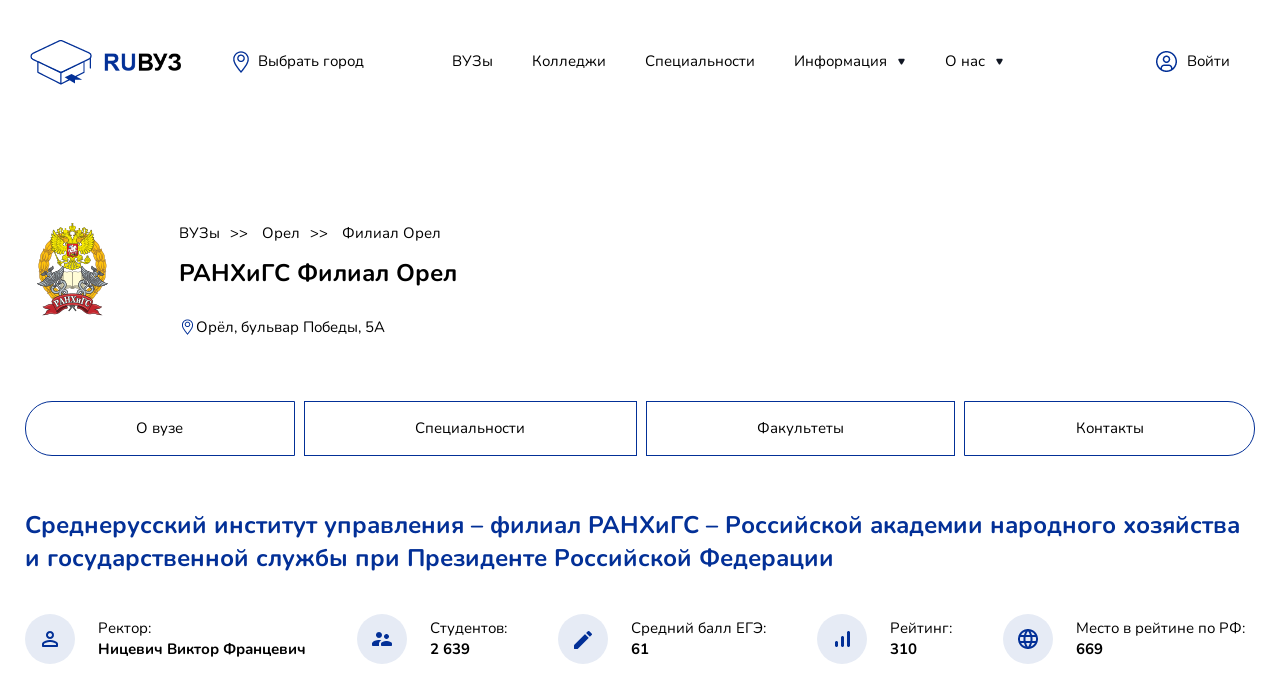

--- FILE ---
content_type: text/html; charset=utf-8
request_url: https://ruvuz.ru/orel/filial-ranhigs
body_size: 22796
content:



<!DOCTYPE html>
<html lang="ru">
<head>
    <link rel="canonical" href="https://ruvuz.ru/orel/filial-ranhigs"/>
    <script src="https://server.lazy-reader.com/upload/js/lazyreader-banner.js?today=14012026" defer></script>
    <script>
        window.addEventListener('load', function () {
            BannerInit();
        });
    </script>
    
        <!-- Yandex.RTB -->
        <script>window.yaContextCb = window.yaContextCb || []</script>
        <script src="https://yandex.ru/ads/system/context.js" async></script>
        
            <script src="https://cdn.adfinity.pro/code/ruvuz.ru/adfinity.js" charset="utf-8" async></script>
            <script async src="https://yandex.ru/ads/system/header-bidding.js"></script>
        
        <!-- Yandex.RTB R-A-746599-9 -->
        <script>
            window.yaContextCb.push(() => {
                Ya.Context.AdvManager.render({
                    "blockId": "R-A-746599-9",
                    "type": "fullscreen",
                    "platform": "desktop"
                })
            })
        </script>
        <!-- Yandex.RTB R-A-746599-10 -->
        <script>
            window.yaContextCb.push(() => {
                Ya.Context.AdvManager.render({
                    "blockId": "R-A-746599-10",
                    "type": "floorAd",
                    "platform": "desktop"
                })
            })
        </script>
    
    <meta charset="utf-8">
    <!-- <base href="/"> -->
    <meta name="viewport"
          content="width=device-width, initial-scale=1.0, minimum-scale=1.0, maximum-scale=1.0, user-scalable=no">
    <title>РАНХиГС Филиал Орел, стоимость обучения 2026, специальности, учебные места</title>
    <meta name="description" content="РАНХиГС Филиал Орел, стоимость обучения 2026, специальности, учебные места. Лучшие ВУЗы страны на одном сайте."/>
    
    <link rel="icon" href="/static/images/favicon.png">
    <meta property="og:image" content="images/preview.jpg">
    <link rel="stylesheet" href="/static/libs/bootstrap/css/bootstrap-reboot.min.css">
    <link rel="stylesheet" href="/static/libs/formstyler/jquery.formstyler.css">
    <link rel="stylesheet" href="/static/libs/simplebar/simplebar.css">
    <link rel="stylesheet" href="/static/libs/fancybox/fancybox.css">
    <link rel="stylesheet" href="/static/css/main.css">
    <link rel="stylesheet" href="/static/css/media.css">
    
        <!-- Yandex.Metrika counter -->
        <script type="text/javascript">
            (function (m, e, t, r, i, k, a) {
                m[i] = m[i] || function () {
                    (m[i].a = m[i].a || []).push(arguments)
                };
                m[i].l = 1 * new Date();
                k = e.createElement(t), a = e.getElementsByTagName(t)[0], k.async = 1, k.src = r, a.parentNode.insertBefore(k, a)
            })
            (window, document, "script", "https://mc.yandex.ru/metrika/tag.js", "ym");

            ym(66761947, "init", {
                clickmap: true,
                trackLinks: true,
                accurateTrackBounce: true
            });
        </script>
        <noscript>
            <div><img src="https://mc.yandex.ru/watch/66761947" style="position:absolute; left:-9999px;" alt=""/></div>
        </noscript>
        <!-- /Yandex.Metrika counter -->
        
        
    
</head>
<body>
<!-- Wrapper -->
<div class="mobile-menu-wrap">
    <div class="mobile-menu__content">
        <div class="burger burger-close">

        </div>
        <div class="mobile-menu">
            <div class="mobile-menu__item">
                <a class="mobile-menu__link" href="/reyting_vuzov">ВУЗы</a>
            </div>
            <div class="mobile-menu__item">
                <a class="mobile-menu__link" href="/specialnosti">Специальности</a>
            </div>
            <div class="mobile-menu__item">
                <a class="mobile-menu__link" href="">Полезное</a>
                <div class="mobile-menu__item__dropdown">
                    <a href="" class="mobile-menu__item__dropdown-link">Абитуриентам</a>
                    <a href="" class="mobile-menu__item__dropdown-link">Родителям</a>
                    <a href="" class="mobile-menu__item__dropdown-link">Учителям</a>
                    <a href="" class="mobile-menu__item__dropdown-link">Учебным заведениям</a>
                </div>
            </div>
            <div class="mobile-menu__item">
                <a class="mobile-menu__link" href="">Новости</a>
                <div class="mobile-menu__item__dropdown">
                    
                        <a href="/news/sovetyi-studentu" class="mobile-menu__item__dropdown-link">
                            Советы студенту
                        </a>
                    
                        <a href="/news/distantsionnoe-obuchenie" class="mobile-menu__item__dropdown-link">
                            Дистанционное обучение
                        </a>
                    
                        <a href="/news/poleznoe" class="mobile-menu__item__dropdown-link">
                            Инструкция
                        </a>
                    
                </div>
            </div>
            <div class="mobile-menu__item">
                <a class="mobile-menu__link" href="">О нас</a>
                <div class="mobile-menu__item__dropdown">
                    
                        <a href="/rules" class="mobile-menu__item__dropdown-link">Политика конфиденциальности</a>
                    
                        <a href="/contacts" class="mobile-menu__item__dropdown-link">Контакты</a>
                    
                </div>
            </div>
        </div>

        <div class="header__place">
            <svg width="24" height="24" viewBox="0 0 24 24" fill="none" xmlns="http://www.w3.org/2000/svg">
                <path d="M11.9999 4.48001C11.2444 4.48001 10.5059 4.70405 9.87766 5.1238C9.24946 5.54354 8.75984 6.14015 8.47071 6.83816C8.18159 7.53617 8.10594 8.30425 8.25333 9.04526C8.40073 9.78626 8.76455 10.4669 9.29879 11.0012C9.83302 11.5354 10.5137 11.8992 11.2547 12.0466C11.9957 12.194 12.7638 12.1184 13.4618 11.8292C14.1598 11.5401 14.7564 11.0505 15.1761 10.4223C15.5959 9.79409 15.8199 9.05554 15.8199 8.30001C15.8199 7.28688 15.4175 6.31525 14.7011 5.59886C13.9847 4.88247 13.0131 4.48001 11.9999 4.48001ZM11.9999 10.7867C11.5081 10.7867 11.0273 10.6408 10.6184 10.3676C10.2095 10.0944 9.89076 9.706 9.70255 9.25162C9.51434 8.79724 9.4651 8.29725 9.56105 7.81489C9.657 7.33252 9.89383 6.88944 10.2416 6.54167C10.5894 6.19391 11.0324 5.95707 11.5148 5.86113C11.9972 5.76518 12.4972 5.81442 12.9515 6.00263C13.4059 6.19084 13.7943 6.50956 14.0675 6.91849C14.3408 7.32742 14.4866 7.8082 14.4866 8.30001C14.4848 8.95836 14.2221 9.58914 13.7559 10.054C13.2898 10.5189 12.6583 10.78 11.9999 10.78V10.7867Z"
                      fill="#033097"></path>
                <path d="M12.0001 1.33334C9.92353 1.33508 7.93205 2.15847 6.4606 3.62367C4.98915 5.08888 4.1573 7.07683 4.14673 9.15334C4.14673 12.2667 5.8934 14.8733 7.1734 16.7733L7.40673 17.12C8.68025 18.9658 10.0464 20.7458 11.5001 22.4533L12.0067 23.0467L12.5134 22.4533C13.9668 20.7457 15.333 18.9656 16.6067 17.12L16.8401 16.7667C18.1134 14.8667 19.8601 12.2667 19.8601 9.15334C19.8495 7.07568 19.0167 5.08672 17.5438 3.62132C16.0709 2.15593 14.0778 1.33332 12.0001 1.33334ZM15.7267 16L15.4867 16.3533C14.3401 18.0733 12.8201 20 12.0001 20.9533C11.2134 20 9.66006 18.0733 8.5134 16.3533L8.28006 16C7.10006 14.24 5.48006 11.8333 5.48006 9.12668C5.48006 8.27046 5.64871 7.42262 5.97637 6.63158C6.30403 5.84054 6.78429 5.12178 7.38973 4.51634C7.99516 3.9109 8.71392 3.43064 9.50497 3.10298C10.296 2.77532 11.1438 2.60668 12.0001 2.60668C12.8563 2.60668 13.7041 2.77532 14.4952 3.10298C15.2862 3.43064 16.005 3.9109 16.6104 4.51634C17.2158 5.12178 17.6961 5.84054 18.0238 6.63158C18.3514 7.42262 18.5201 8.27046 18.5201 9.12668C18.5201 11.86 16.9067 14.2667 15.7267 16Z"
                      fill="#033097"></path>
            </svg>

            <span class="header__place-text">Краснодар</span>
        </div>
        <button class="btn btn-opacity">
            <svg width="16" height="16" viewBox="0 0 16 16" fill="none" xmlns="http://www.w3.org/2000/svg">
                <path d="M7.0625 12.6875C10.1691 12.6875 12.6875 10.1691 12.6875 7.0625C12.6875 3.9559 10.1691 1.4375 7.0625 1.4375C3.9559 1.4375 1.4375 3.9559 1.4375 7.0625C1.4375 10.1691 3.9559 12.6875 7.0625 12.6875Z"
                      stroke="black" stroke-width="2" stroke-linecap="round" stroke-linejoin="round"></path>
                <path d="M11.2812 11.2812L14.5625 14.5625" stroke="black" stroke-width="2" stroke-linecap="round"
                      stroke-linejoin="round"></path>
            </svg>
            <span>Подобрать ВУЗ</span>
        </button>
    </div>
</div
<div class="wrapper">
    <div class="container">
        <header>
    <div class="header__left">
        <div class="burger">
        </div>
        <a class="logo" href="/">
            <svg width="156" height="73" viewBox="0 0 156 73" fill="none" xmlns="http://www.w3.org/2000/svg"
     xmlns:xlink="http://www.w3.org/1999/xlink">
    <rect x="78" y="23" width="78" height="37" fill="url(#pattern0)"/>
    <path d="M7.96628 39.4106C5.40037 38.2086 5.39281 34.562 7.95372 33.3493L34.3341 20.8574C35.2189 20.4384 36.2427 20.4274 37.1362 20.8273L64.0741 32.8819C66.6763 34.0464 66.7273 37.7221 64.1585 38.9583L37.3974 51.8369C36.4904 52.2734 35.4351 52.2789 34.5236 51.8519L7.96628 39.4106Z"
          stroke="#033097" stroke-width="1.3"/>
    <path fill-rule="evenodd" clip-rule="evenodd"
          d="M12.2471 41.6071V52.1082C12.2471 52.257 12.2944 52.3938 12.3738 52.5021C12.419 52.6724 12.5296 52.8215 12.6899 52.9028L35.6635 64.5462C35.8223 64.6267 36.0061 64.6267 36.1649 64.5462L44.641 60.2504L50.0202 63.4899V59.6711H57.0955L51.6143 56.7161L59.1385 52.9028C59.2956 52.8232 59.4049 52.6784 59.4518 52.5125C59.5358 52.4026 59.5862 52.2618 59.5862 52.1082V41.6071L56.5779 42.6071L51.7797 45.0392L51.7779 45.0402L35.9142 52.0839L20.0552 45.0401L20.0536 45.0392L14.2554 41.6071H12.2471ZM58.4073 51.8682L50.2709 55.9919L46.5543 53.9883L39.7414 57.2997L43.374 59.4873L36.3997 63.022V53.243L58.4073 42.085V51.8682ZM13.426 42.085V51.8707L35.2208 62.9166V53.1375L19.5521 45.1902L19.5511 45.1897L13.426 42.085Z"
          fill="#033097"/>
    <path d="M65.4671 36.3123C65.7653 36.3438 65.9983 36.6151 65.9983 36.9451V48.0598C65.9983 48.411 65.7344 48.6957 65.4089 48.6957C65.0833 48.6957 64.8194 48.411 64.8194 48.0598V37.8209L65.4671 36.3123Z"
          fill="#033097"/>
    <defs>
        <pattern id="pattern0" patternContentUnits="objectBoundingBox" width="1" height="1">
            <use xlink:href="#image0_375_4694"
                 transform="translate(-0.000712251) scale(0.00752951 0.015873)"/>
        </pattern>
        <image id="image0_375_4694" width="133" height="63"
               xlink:href="[data-uri]"/>
    </defs>
</svg>
        </a>
        <div class="header__place">
            <svg width="24" height="24" viewBox="0 0 24 24" fill="none"
     xmlns="http://www.w3.org/2000/svg">
    <path d="M11.9999 4.48001C11.2444 4.48001 10.5059 4.70405 9.87766 5.1238C9.24946 5.54354 8.75984 6.14015 8.47071 6.83816C8.18159 7.53617 8.10594 8.30425 8.25333 9.04526C8.40073 9.78626 8.76455 10.4669 9.29879 11.0012C9.83302 11.5354 10.5137 11.8992 11.2547 12.0466C11.9957 12.194 12.7638 12.1184 13.4618 11.8292C14.1598 11.5401 14.7564 11.0505 15.1761 10.4223C15.5959 9.79409 15.8199 9.05554 15.8199 8.30001C15.8199 7.28688 15.4175 6.31525 14.7011 5.59886C13.9847 4.88247 13.0131 4.48001 11.9999 4.48001ZM11.9999 10.7867C11.5081 10.7867 11.0273 10.6408 10.6184 10.3676C10.2095 10.0944 9.89076 9.706 9.70255 9.25162C9.51434 8.79724 9.4651 8.29725 9.56105 7.81489C9.657 7.33252 9.89383 6.88944 10.2416 6.54167C10.5894 6.19391 11.0324 5.95707 11.5148 5.86113C11.9972 5.76518 12.4972 5.81442 12.9515 6.00263C13.4059 6.19084 13.7943 6.50956 14.0675 6.91849C14.3408 7.32742 14.4866 7.8082 14.4866 8.30001C14.4848 8.95836 14.2221 9.58914 13.7559 10.054C13.2898 10.5189 12.6583 10.78 11.9999 10.78V10.7867Z"
          fill="#033097"/>
    <path d="M12.0001 1.33334C9.92353 1.33508 7.93205 2.15847 6.4606 3.62367C4.98915 5.08888 4.1573 7.07683 4.14673 9.15334C4.14673 12.2667 5.8934 14.8733 7.1734 16.7733L7.40673 17.12C8.68025 18.9658 10.0464 20.7458 11.5001 22.4533L12.0067 23.0467L12.5134 22.4533C13.9668 20.7457 15.333 18.9656 16.6067 17.12L16.8401 16.7667C18.1134 14.8667 19.8601 12.2667 19.8601 9.15334C19.8495 7.07568 19.0167 5.08672 17.5438 3.62132C16.0709 2.15593 14.0778 1.33332 12.0001 1.33334ZM15.7267 16L15.4867 16.3533C14.3401 18.0733 12.8201 20 12.0001 20.9533C11.2134 20 9.66006 18.0733 8.5134 16.3533L8.28006 16C7.10006 14.24 5.48006 11.8333 5.48006 9.12668C5.48006 8.27046 5.64871 7.42262 5.97637 6.63158C6.30403 5.84054 6.78429 5.12178 7.38973 4.51634C7.99516 3.9109 8.71392 3.43064 9.50497 3.10298C10.296 2.77532 11.1438 2.60668 12.0001 2.60668C12.8563 2.60668 13.7041 2.77532 14.4952 3.10298C15.2862 3.43064 16.005 3.9109 16.6104 4.51634C17.2158 5.12178 17.6961 5.84054 18.0238 6.63158C18.3514 7.42262 18.5201 8.27046 18.5201 9.12668C18.5201 11.86 16.9067 14.2667 15.7267 16Z"
          fill="#033097"/>
</svg>
            <span class="header__place-text">
                    <a href="/goroda" class="header__nav__link">
                        
                            Выбрать город
                        
                    </a>
                </span>
        </div>
    </div>
    
<nav class="header__nav">
    <div class="header__nav-item">
        <a class="header__nav__link" href="/reyting_vuzov">ВУЗы</a>
    </div>
    <div class="header__nav-item">
        
            <a class="header__nav__link" href="/reyting_kolledgey">Колледжи</a>
        
    </div>
    
    <div class="header__nav-item">
        <a class="header__nav__link" href="/specialnosti">Специальности</a>
    </div>
    
    
    
    
    
    
    
    
    
    
    
    <div class="header__nav-item header__nav-item__drop-wrap">
        <a class="header__nav__link" href="/news">Информация</a>
        <div class="header__nav-item__dropdown-mask">
            <div class="header__nav-item__dropdown">
                
                    <a href="/news/sovetyi-studentu" class="header__nav-item__dropdown-link">
                        Советы студенту
                    </a>
                
                    <a href="/news/distantsionnoe-obuchenie" class="header__nav-item__dropdown-link">
                        Дистанционное обучение
                    </a>
                
                    <a href="/news/poleznoe" class="header__nav-item__dropdown-link">
                        Инструкция
                    </a>
                
            </div>
        </div>
    </div>
    <div class="header__nav-item header__nav-item__drop-wrap">
        <a class="header__nav__link" href="#">О нас</a>
        <div class="header__nav-item__dropdown-mask">
            <div class="header__nav-item__dropdown">
                
                    <a href="/rules" class="header__nav-item__dropdown-link">
                        Политика конфиденциальности
                    </a>
                
                    <a href="/contacts" class="header__nav-item__dropdown-link">
                        Контакты
                    </a>
                
            </div>
        </div>
    </div>
</nav>

    <div class="header__right">



        <a class="header__lk" href="https://demo-admin.ruvuz.ru">Войти</a>




    </div>
</header>
        
        

    
        <section class="page__screen-v2">
            
            
            
            
            
            
            
            <div class="page__screen__image">
                <img src="/media/institution/filial-orel.png" alt="">
            </div>
            <div class="page__screen-content">
                <div class="pagination">
                    
                        <a class="pagination__item" href="/">ВУЗы</a>
                    
                        <a class="pagination__item" href="/orel">Орел</a>
                    
                        <a class="pagination__item" href="/orel/filial-ranhigs">Филиал Орел</a>
                    
                </div>
                <div class="page__screen__image--mobile">
                    
                        <img src="/media/institution/filial-orel.png" alt="">
                    
                </div>
                <h1 class="page__screen-head">РАНХиГС Филиал Орел</h1>

                <div class="page__screen__place">
                    <svg width="17" height="20" viewBox="0 0 24 24" fill="none" xmlns="http://www.w3.org/2000/svg">
                        <path d="M11.9999 4.48001C11.2444 4.48001 10.5059 4.70405 9.87766 5.1238C9.24946 5.54354 8.75984 6.14015 8.47071 6.83816C8.18159 7.53617 8.10594 8.30425 8.25333 9.04526C8.40073 9.78626 8.76455 10.4669 9.29879 11.0012C9.83302 11.5354 10.5137 11.8992 11.2547 12.0466C11.9957 12.194 12.7638 12.1184 13.4618 11.8292C14.1598 11.5401 14.7564 11.0505 15.1761 10.4223C15.5959 9.79409 15.8199 9.05554 15.8199 8.30001C15.8199 7.28688 15.4175 6.31525 14.7011 5.59886C13.9847 4.88247 13.0131 4.48001 11.9999 4.48001ZM11.9999 10.7867C11.5081 10.7867 11.0273 10.6408 10.6184 10.3676C10.2095 10.0944 9.89076 9.706 9.70255 9.25162C9.51434 8.79724 9.4651 8.29725 9.56105 7.81489C9.657 7.33252 9.89383 6.88944 10.2416 6.54167C10.5894 6.19391 11.0324 5.95707 11.5148 5.86113C11.9972 5.76518 12.4972 5.81442 12.9515 6.00263C13.4059 6.19084 13.7943 6.50956 14.0675 6.91849C14.3408 7.32742 14.4866 7.8082 14.4866 8.30001C14.4848 8.95836 14.2221 9.58914 13.7559 10.054C13.2898 10.5189 12.6583 10.78 11.9999 10.78V10.7867Z"
                              fill="#033097"></path>
                        <path d="M12.0001 1.33334C9.92353 1.33508 7.93205 2.15847 6.4606 3.62367C4.98915 5.08888 4.1573 7.07683 4.14673 9.15334C4.14673 12.2667 5.8934 14.8733 7.1734 16.7733L7.40673 17.12C8.68025 18.9658 10.0464 20.7458 11.5001 22.4533L12.0067 23.0467L12.5134 22.4533C13.9668 20.7457 15.333 18.9656 16.6067 17.12L16.8401 16.7667C18.1134 14.8667 19.8601 12.2667 19.8601 9.15334C19.8495 7.07568 19.0167 5.08672 17.5438 3.62132C16.0709 2.15593 14.0778 1.33332 12.0001 1.33334ZM15.7267 16L15.4867 16.3533C14.3401 18.0733 12.8201 20 12.0001 20.9533C11.2134 20 9.66006 18.0733 8.5134 16.3533L8.28006 16C7.10006 14.24 5.48006 11.8333 5.48006 9.12668C5.48006 8.27046 5.64871 7.42262 5.97637 6.63158C6.30403 5.84054 6.78429 5.12178 7.38973 4.51634C7.99516 3.9109 8.71392 3.43064 9.50497 3.10298C10.296 2.77532 11.1438 2.60668 12.0001 2.60668C12.8563 2.60668 13.7041 2.77532 14.4952 3.10298C15.2862 3.43064 16.005 3.9109 16.6104 4.51634C17.2158 5.12178 17.6961 5.84054 18.0238 6.63158C18.3514 7.42262 18.5201 8.27046 18.5201 9.12668C18.5201 11.86 16.9067 14.2667 15.7267 16Z"
                              fill="#033097"></path>
                    </svg>

                    <span class="page__screen__place-text">Орёл, бульвар Победы, 5А</span>
                </div>
            </div>
        </section>
    


        
    
    
        <!-- Yandex.RTB R-A-746599-1 -->
        <div id="yandex_rtb_R-A-746599-1" style="margin: 10px 0"></div>
        <script>window.yaContextCb.push(() => {
            Ya.Context.AdvManager.render({
                renderTo: 'yandex_rtb_R-A-746599-1',
                blockId: 'R-A-746599-1'
            })
        })</script>
    

<div class="adfinity_block_5192"></div>
    
        <div class="tabs">
    <div class="tabs-item" data-action="tab" data-target="about">О вузе</div>
    
        <div class="tabs-item" data-action="tab" data-target="specialities">Специальности</div>
    
    
        <div class="tabs-item" data-action="tab" data-target="faculties">Факультеты</div>
    

    
    <div class="tabs-item" data-action="tab" data-target="contacts">Контакты</div>
</div>

    
    <div class="page__content page__content-noflex">
        
            
<section class="univer-data tab-content tab-about">
    <div class="section-head">
        Среднерусский институт управления – филиал РАНХиГС – Российской академии народного хозяйства и государственной службы при Президенте Российской Федерации</div>
    <div class="univer-data-content">
        
            <div class="univer-data__item">
                <div class="univer-data__item__img">
                    <svg width="16" height="16" viewBox="0 0 16 16" fill="none" xmlns="http://www.w3.org/2000/svg">
                        <path d="M8 8C10.21 8 12 6.21 12 4C12 1.79 10.21 0 8 0C5.79 0 4 1.79 4 4C4 6.21 5.79 8 8 8ZM8 2C9.1 2 10 2.9 10 4C10 5.1 9.1 6 8 6C6.9 6 6 5.1 6 4C6 2.9 6.9 2 8 2ZM8 9C5.33 9 0 10.34 0 13V15C0 15.55 0.45 16 1 16H15C15.55 16 16 15.55 16 15V13C16 10.34 10.67 9 8 9ZM14 14H2V13.01C2.2 12.29 5.3 11 8 11C10.7 11 13.8 12.29 14 13V14Z"
                              fill="#033097"/>
                    </svg>
                </div>
                <div class="univer-data__item-content">
                    <div class="univer-data__item-content-top">Ректор:</div>
                    <div class="univer-data__item-content-bottom">Ницевич Виктор Францевич</div>
                </div>
            </div>
        
        
            <div class="univer-data__item">
                <div class="univer-data__item__img">
                    <svg width="20" height="14" viewBox="0 0 20 14" fill="none" xmlns="http://www.w3.org/2000/svg">
                        <path d="M14.5 7C15.88 7 16.99 5.88 16.99 4.5C16.99 3.12 15.88 2 14.5 2C13.12 2 12 3.12 12 4.5C12 5.88 13.12 7 14.5 7ZM7 6C8.66 6 9.99 4.66 9.99 3C9.99 1.34 8.66 0 7 0C5.34 0 4 1.34 4 3C4 4.66 5.34 6 7 6ZM14.5 9C12.67 9 9 9.92 9 11.75V13C9 13.55 9.45 14 10 14H19C19.55 14 20 13.55 20 13V11.75C20 9.92 16.33 9 14.5 9ZM7 8C4.67 8 0 9.17 0 11.5V13C0 13.55 0.45 14 1 14H7V11.75C7 10.9 7.33 9.41 9.37 8.28C8.5 8.1 7.66 8 7 8Z"
                              fill="#033097"/>
                    </svg>
                </div>

                <div class="univer-data__item-content">
                    <div class="univer-data__item-content-top">Студентов:</div>
                    <div class="univer-data__item-content-bottom">2 639</div>
                </div>
            </div>
        
        
            <div class="univer-data__item">
                <div class="univer-data__item__img">
                    <svg width="19" height="19" viewBox="0 0 19 19" fill="none" xmlns="http://www.w3.org/2000/svg">
                        <path d="M0 15.46V18.5C0 18.78 0.22 19 0.5 19H3.54C3.67 19 3.8 18.95 3.89 18.85L14.81 7.94L11.06 4.19L0.15 15.1C0.0500001 15.2 0 15.32 0 15.46ZM17.71 5.04C18.1 4.65 18.1 4.02 17.71 3.63L15.37 1.29C14.98 0.899998 14.35 0.899998 13.96 1.29L12.13 3.12L15.88 6.87L17.71 5.04Z"
                              fill="#033097"/>
                    </svg>

                </div>
                <div class="univer-data__item-content">
                    <div class="univer-data__item-content-top">Средний балл ЕГЭ:</div>
                    <div class="univer-data__item-content-bottom">61</div>
                </div>
            </div>
        
        
            <div class="univer-data__item">
                <div class="univer-data__item__img">
                    <svg width="15" height="16" viewBox="0 0 15 16" fill="none" xmlns="http://www.w3.org/2000/svg">
                        <path d="M13.5 0C14.33 0 15 0.67 15 1.5V14.5C15 15.33 14.33 16 13.5 16C12.67 16 12 15.33 12 14.5V1.5C12 0.67 12.67 0 13.5 0ZM1.5 10C2.33 10 3 10.67 3 11.5V14.5C3 15.33 2.33 16 1.5 16C0.67 16 0 15.33 0 14.5V11.5C0 10.67 0.67 10 1.5 10ZM7.5 5C8.33 5 9 5.67 9 6.5V14.5C9 15.33 8.33 16 7.5 16C6.67 16 6 15.33 6 14.5V6.5C6 5.67 6.67 5 7.5 5Z"
                              fill="#033097"/>
                    </svg>

                </div>
                <div class="univer-data__item-content">
                    <div class="univer-data__item-content-top">Рейтинг:</div>
                    <div class="univer-data__item-content-bottom">310</div>
                </div>
            </div>
        
        
            <div class="univer-data__item">
                <div class="univer-data__item__img">
                    <svg width="20" height="20" viewBox="0 0 20 20" fill="none" xmlns="http://www.w3.org/2000/svg">
                        <path d="M9.99 0C4.47 0 0 4.48 0 10C0 15.52 4.47 20 9.99 20C15.52 20 20 15.52 20 10C20 4.48 15.52 0 9.99 0ZM16.92 6H13.97C13.65 4.75 13.19 3.55 12.59 2.44C14.43 3.07 15.96 4.35 16.92 6ZM10 2.04C10.83 3.24 11.48 4.57 11.91 6H8.09C8.52 4.57 9.17 3.24 10 2.04ZM2.26 12C2.1 11.36 2 10.69 2 10C2 9.31 2.1 8.64 2.26 8H5.64C5.56 8.66 5.5 9.32 5.5 10C5.5 10.68 5.56 11.34 5.64 12H2.26ZM3.08 14H6.03C6.35 15.25 6.81 16.45 7.41 17.56C5.57 16.93 4.04 15.66 3.08 14ZM6.03 6H3.08C4.04 4.34 5.57 3.07 7.41 2.44C6.81 3.55 6.35 4.75 6.03 6ZM10 17.96C9.17 16.76 8.52 15.43 8.09 14H11.91C11.48 15.43 10.83 16.76 10 17.96ZM12.34 12H7.66C7.57 11.34 7.5 10.68 7.5 10C7.5 9.32 7.57 8.65 7.66 8H12.34C12.43 8.65 12.5 9.32 12.5 10C12.5 10.68 12.43 11.34 12.34 12ZM12.59 17.56C13.19 16.45 13.65 15.25 13.97 14H16.92C15.96 15.65 14.43 16.93 12.59 17.56ZM14.36 12C14.44 11.34 14.5 10.68 14.5 10C14.5 9.32 14.44 8.66 14.36 8H17.74C17.9 8.64 18 9.31 18 10C18 10.69 17.9 11.36 17.74 12H14.36Z"
                              fill="#033097"/>
                    </svg>
                </div>
                <div class="univer-data__item-content">
                    <div class="univer-data__item-content-top">Место в рейтине по РФ:</div>
                    <div class="univer-data__item-content-bottom">669</div>
                </div>
            </div>
        
    </div>
</section>

            <section class="terms-contact tab-content tab-contacts">
    <div class="terms-contact__item terms">
        <div class="terms-contact__item-head">Условия обучения >></div>
        <div class="terms__content">
            
                <div class="terms__content__item"><span>Общежитие</span></div>
            
            
                <div class="terms__content__item"><span>Государственный</span></div>
            
            
                <div class="terms__content__item"><span>Бюджетные места</span></div>
            
            
                <div class="terms__content__item"><span>Лицензированный</span></div>
            
            
                <div class="terms__content__item"><span>Аккредитованный</span></div>
            
        </div>
    </div>
    <div class="terms-contact__item contacts">
        <div class="terms-contact__item-head">Контакты >></div>
        <div class="contact__content">
            <div class="contact__content__item">
                <svg width="14" height="20" viewBox="0 0 14 20" fill="none" xmlns="http://www.w3.org/2000/svg">
                    <path d="M7 0C3.13 0 0 3.13 0 7C0 11.17 4.42 16.92 6.24 19.11C6.64 19.59 7.37 19.59 7.77 19.11C9.58 16.92 14 11.17 14 7C14 3.13 10.87 0 7 0ZM7 9.5C5.62 9.5 4.5 8.38 4.5 7C4.5 5.62 5.62 4.5 7 4.5C8.38 4.5 9.5 5.62 9.5 7C9.5 8.38 8.38 9.5 7 9.5Z"
                          fill="#033097"/>
                </svg>

                <span>Орёл, бульвар Победы, 5А</span>
            </div>
            
            
            
                <div class="contact__content__item">
                    <svg width="20" height="20" viewBox="0 0 20 20" fill="none" xmlns="http://www.w3.org/2000/svg">
                        <path d="M9.99 0C4.47 0 0 4.48 0 10C0 15.52 4.47 20 9.99 20C15.52 20 20 15.52 20 10C20 4.48 15.52 0 9.99 0ZM16.92 6H13.97C13.65 4.75 13.19 3.55 12.59 2.44C14.43 3.07 15.96 4.35 16.92 6ZM10 2.04C10.83 3.24 11.48 4.57 11.91 6H8.09C8.52 4.57 9.17 3.24 10 2.04ZM2.26 12C2.1 11.36 2 10.69 2 10C2 9.31 2.1 8.64 2.26 8H5.64C5.56 8.66 5.5 9.32 5.5 10C5.5 10.68 5.56 11.34 5.64 12H2.26ZM3.08 14H6.03C6.35 15.25 6.81 16.45 7.41 17.56C5.57 16.93 4.04 15.66 3.08 14ZM6.03 6H3.08C4.04 4.34 5.57 3.07 7.41 2.44C6.81 3.55 6.35 4.75 6.03 6ZM10 17.96C9.17 16.76 8.52 15.43 8.09 14H11.91C11.48 15.43 10.83 16.76 10 17.96ZM12.34 12H7.66C7.57 11.34 7.5 10.68 7.5 10C7.5 9.32 7.57 8.65 7.66 8H12.34C12.43 8.65 12.5 9.32 12.5 10C12.5 10.68 12.43 11.34 12.34 12ZM12.59 17.56C13.19 16.45 13.65 15.25 13.97 14H16.92C15.96 15.65 14.43 16.93 12.59 17.56ZM14.36 12C14.44 11.34 14.5 10.68 14.5 10C14.5 9.32 14.44 8.66 14.36 8H17.74C17.9 8.64 18 9.31 18 10C18 10.69 17.9 11.36 17.74 12H14.36Z"
                              fill="#033097"/>
                    </svg>

                    <span><a href="http://www.orel.ranepa.ru">http://www.orel.ranepa.ru</a> </span>
                </div>
            
            <div class="contact__content__item">
                <span>
                    <svg xmlns="http://www.w3.org/2000/svg" xmlns:xlink="http://www.w3.org/1999/xlink" version="1.1" viewBox="0 0 256 256" xml:space="preserve" >
    <g transform="translate(128 128) scale(0.72 0.72)" style="">
	<g style="stroke: none; stroke-width: 0; stroke-dasharray: none; stroke-linecap: butt; stroke-linejoin: miter; stroke-miterlimit: 10; fill: none; fill-rule: nonzero; opacity: 1;"
       transform="translate(-175.05 -175.05000000000004) scale(3.89 3.89)">
	<path d="M 80.781 75.011 C 86.741 68.368 90 59.877 90 50.885 c 0 -15.974 -10.599 -30.135 -25.849 -34.669 C 57.511 8.119 47.436 2.942 36.173 2.942 C 16.227 2.942 0 19.169 0 39.115 C 0 48.107 3.259 56.6 9.219 63.24 l -8.633 8.634 c -0.572 0.572 -0.743 1.433 -0.434 2.18 S 1.191 75.288 2 75.288 h 25.144 c 6.85 7.485 16.517 11.77 26.683 11.77 H 88 c 0.809 0 1.538 -0.487 1.848 -1.234 c 0.31 -0.748 0.139 -1.607 -0.434 -2.18 L 80.781 75.011 z M 13.423 64.692 c 0.781 -0.781 0.781 -2.047 0 -2.828 C 7.347 55.788 4 47.709 4 39.115 C 4 21.375 18.433 6.942 36.173 6.942 s 32.173 14.433 32.173 32.173 S 53.913 71.288 36.173 71.288 H 6.828 L 13.423 64.692 z M 53.827 83.058 c -7.739 0 -15.152 -2.793 -20.95 -7.77 h 3.295 c 19.945 0 36.173 -16.228 36.173 -36.173 c 0 -6.171 -1.557 -11.984 -4.293 -17.073 C 78.848 27.383 86 38.516 86 50.885 c 0 8.593 -3.347 16.673 -9.423 22.75 c -0.781 0.781 -0.781 2.047 0 2.828 l 6.595 6.595 H 53.827 z"
          style="stroke: #033097; stroke-width: 1; stroke-dasharray: none; stroke-linecap: butt; stroke-linejoin: miter; stroke-miterlimit: 10; fill: rgb(0,0,0); fill-rule: nonzero; opacity: 1;"
          transform=" matrix(1 0 0 1 0 0) " stroke-linecap="round"/>
        <path d="M 52.025 25.49 h -31.71 c -1.104 0 -2 -0.896 -2 -2 s 0.896 -2 2 -2 h 31.71 c 1.104 0 2 0.896 2 2 S 53.13 25.49 52.025 25.49 z"
              style="stroke: #033097; stroke-width: 1; stroke-dasharray: none; stroke-linecap: butt; stroke-linejoin: miter; stroke-miterlimit: 10; fill: rgb(0,0,0); fill-rule: nonzero; opacity: 1;"
              transform=" matrix(1 0 0 1 0 0) " stroke-linecap="round"/>
        <path d="M 52.025 35.263 h -31.71 c -1.104 0 -2 -0.896 -2 -2 s 0.896 -2 2 -2 h 31.71 c 1.104 0 2 0.896 2 2 S 53.13 35.263 52.025 35.263 z"
              style="stroke: #033097; stroke-width: 1; stroke-dasharray: none; stroke-linecap: butt; stroke-linejoin: miter; stroke-miterlimit: 10; fill: rgb(0,0,0); fill-rule: nonzero; opacity: 1;"
              transform=" matrix(1 0 0 1 0 0) " stroke-linecap="round"/>
        <path d="M 52.025 45.036 h -31.71 c -1.104 0 -2 -0.896 -2 -2 s 0.896 -2 2 -2 h 31.71 c 1.104 0 2 0.896 2 2 S 53.13 45.036 52.025 45.036 z"
              style="stroke: #033097; stroke-width: 1; stroke-dasharray: none; stroke-linecap: butt; stroke-linejoin: miter; stroke-miterlimit: 10; fill: rgb(0,0,0); fill-rule: nonzero; opacity: 1;"
              transform=" matrix(1 0 0 1 0 0) " stroke-linecap="round"/>
        <path d="M 36.453 54.809 H 20.315 c -1.104 0 -2 -0.896 -2 -2 s 0.896 -2 2 -2 h 16.138 c 1.104 0 2 0.896 2 2 S 37.558 54.809 36.453 54.809 z"
              style="stroke: #033097; stroke-width: 1; stroke-dasharray: none; stroke-linecap: butt; stroke-linejoin: miter; stroke-miterlimit: 10; fill: rgb(0,0,0); fill-rule: nonzero; opacity: 1;"
              transform=" matrix(1 0 0 1 0 0) " stroke-linecap="round"/>
</g>
</g>
</svg>
                    Вы - представитель ВУЗа и нашли неточность?
                    <a href="/contacts/orel/filial-ranhigs">Сообщите нам!</a>
                </span>
            </div>
        </div>
    </div>
</section>

            <section class="about__map tab-content tab-contacts">
    <div class="section-head">Филиал Орел на карте</div>
    <div class="map-wrap about__map-map" id="map"></div>
    <p class="text">Информация на сайте поможет поступить в ВУЗ Филиал Орел в Орле. Здесь Вы найдете
        информацию о проходном балле, ценах и сроках обучения. Просим обратить внимание, что стоимость обучения в 2022
        году в Филиал Орел может измениться. На сайте приведена статистика предыдущих лет. Также Вы можете
        найти адрес и контактный телефона ВУЗа. Расположение показано на карте. Так же представлены все специальности
        Филиал Орел.</p>
</section>
<link rel="stylesheet" href="https://unpkg.com/leaflet@1.7.1/dist/leaflet.css"
      integrity="sha512-xodZBNTC5n17Xt2atTPuE1HxjVMSvLVW9ocqUKLsCC5CXdbqCmblAshOMAS6/keqq/sMZMZ19scR4PsZChSR7A=="
      crossorigin=""/>
<script src="https://unpkg.com/leaflet@1.7.1/dist/leaflet.js"
        integrity="sha512-XQoYMqMTK8LvdxXYG3nZ448hOEQiglfqkJs1NOQV44cWnUrBc8PkAOcXy20w0vlaXaVUearIOBhiXZ5V3ynxwA=="
        crossorigin=""></script>
<script>
    const flyTo = (latlng) => {
        map.flyTo(latlng, 14, {
            animate: true,
            duration: 2
        });
    }

    const getIcon = iconUrl => L.icon({
        iconUrl,
        shadowUrl: null,
        iconSize: [27, 27], // size of the icon
    });

    var map = L.map('map').setView([52.972659, 36.057702], 11);
    L.tileLayer('http://{s}.tile.osm.org/{z}/{x}/{y}.png', {
                attribution: ''
            }).addTo(map);
    L.marker([52.972659, 36.057702], {
        title: "Филиал Орел"
        , icon: getIcon('/media/institution/filial-orel.png')
    }).addTo(map).bindPopup(
        `
                <div class="text-center"><h5><a href="/orel/filial-ranhigs">Филиал Орел</a></h3>
                
                <p>Среднерусский институт управления – филиал РАНХиГС – Российской академии народного хозяйства и государственной службы при Президенте Российской Федерации</p>
                
                
                    <img src="/media/institution/filial-orel.png" width="80px" height="100px"/>
                </div>
            `
    );
</script>

        
        <section class="terms-contact tab-content tab-specialities">
    <div class="terms-contact__item terms">
        <div class="terms-contact__item-head">Форма обучения >></div>
        <div class="terms__content terms__content-50percent">
            
                <div class="terms__content__item">
                    <a href="/orel/filial-ranhigs/ochnaya-forma-obucheniya">
                        <span>Очная форма обучения</span>
                    </a>
                </div>
            
                <div class="terms__content__item">
                    <a href="/orel/filial-ranhigs/zaochnaya-forma-obucheniya">
                        <span>Заочная форма обучения</span>
                    </a>
                </div>
            
                <div class="terms__content__item">
                    <a href="/orel/filial-ranhigs/ochno-zaochnaya-forma-obucheniya">
                        <span>Смешанная форма обучения</span>
                    </a>
                </div>
            
        </div>
    </div>
    <div class="terms-contact__item contacts">
        <div class="terms-contact__item-head">Уровень образования >></div>
        <div class="terms__content terms__content-50percent">
            
                <div class="terms__content__item">
                    <a href="/orel/filial-ranhigs/bakalavriat-i-spetsialitet">
                        <span>бакалавриат и специалитет</span>
                    </a>
                </div>
            
                <div class="terms__content__item">
                    <a href="/orel/filial-ranhigs/magistratura">
                        <span>магистратура</span>
                    </a>
                </div>
            
                <div class="terms__content__item">
                    <a href="/orel/filial-ranhigs/aspirantura">
                        <span>аспирантура</span>
                    </a>
                </div>
            
        </div>
    </div>
</section>
        <div class="page__content tab-content tab-specialities">
    <div class="page__sidebar">
        <div class="page__sidebar-spec">
    
        <div class="page__sidebar-head">Специальности</div>
    
    <ul class="sidebar-list">
        
            <li class=""
                data-action="accordion" data-target="5" 
                
            >
                
                    <a href="/orel/filial-ranhigs/380000-ekonomika-i-upravlenie">
                
                 Экономика и управление
                </a>
            </li>
        
            <li class="hide sub"
                
                data-accordion="5"
            >
                
                    <a href="/orel/filial-ranhigs/380000-ekonomika-i-upravlenie/380301-ekonomika">
                
                38.03.01 Экономика
                </a>
            </li>
        
            <li class="hide sub"
                
                data-accordion="5"
            >
                
                    <a href="/orel/filial-ranhigs/380000-ekonomika-i-upravlenie/380302-menedzhment">
                
                38.03.02 Менеджмент
                </a>
            </li>
        
            <li class="hide sub"
                
                data-accordion="5"
            >
                
                    <a href="/orel/filial-ranhigs/380000-ekonomika-i-upravlenie/380303-upravlenie-personalom">
                
                38.03.03 Управление персоналом
                </a>
            </li>
        
            <li class="hide sub"
                
                data-accordion="5"
            >
                
                    <a href="/orel/filial-ranhigs/380000-ekonomika-i-upravlenie/380304-gosudarstvennoe-i-munitsipalnoe-upravlenie">
                
                38.03.04 Государственное и муниципальное управление
                </a>
            </li>
        
            <li class="hide sub"
                
                data-accordion="5"
            >
                
                    <a href="/orel/filial-ranhigs/380000-ekonomika-i-upravlenie/380305-biznes-informatika">
                
                38.03.05 Бизнес-информатика
                </a>
            </li>
        
            <li class="hide sub"
                
                data-accordion="5"
            >
                
                    <a href="/orel/filial-ranhigs/380000-ekonomika-i-upravlenie/380501-ekonomicheskaya-bezopasnost">
                
                38.05.01 Экономическая безопасность
                </a>
            </li>
        
            <li class="hide sub"
                
                data-accordion="5"
            >
                
                    <a href="/orel/filial-ranhigs/380000-ekonomika-i-upravlenie/380306-torgovoe-delo">
                
                38.03.06 Торговое дело
                </a>
            </li>
        
            <li class="hide sub"
                
                data-accordion="5"
            >
                
                    <a href="/orel/filial-ranhigs/380000-ekonomika-i-upravlenie/380408-finansyi-i-kredit">
                
                38.04.08 Финансы и кредит
                </a>
            </li>
        
            <li class="hide sub"
                
                data-accordion="5"
            >
                
                    <a href="/orel/filial-ranhigs/380000-ekonomika-i-upravlenie/380403-upravlenie-personalom">
                
                38.04.03 Управление персоналом
                </a>
            </li>
        
            <li class="hide sub"
                
                data-accordion="5"
            >
                
                    <a href="/orel/filial-ranhigs/380000-ekonomika-i-upravlenie/380404-gosudarstvennoe-i-munitsipalnoe-upravlenie">
                
                38.04.04 Государственное и муниципальное управление
                </a>
            </li>
        
            <li class="hide sub"
                
                data-accordion="5"
            >
                
                    <a href="/orel/filial-ranhigs/380000-ekonomika-i-upravlenie/380401-ekonomika">
                
                38.04.01 Экономика
                </a>
            </li>
        
            <li class="hide sub"
                
                data-accordion="5"
            >
                
                    <a href="/orel/filial-ranhigs/380000-ekonomika-i-upravlenie/380402-menedzhment">
                
                38.04.02 Менеджмент
                </a>
            </li>
        
            <li class="hide sub"
                
                data-accordion="5"
            >
                
                    <a href="/orel/filial-ranhigs/380000-ekonomika-i-upravlenie/380601-ekonomika">
                
                38.06.01 Экономика
                </a>
            </li>
        
            <li class="hide sub"
                
                data-accordion="5"
            >
                
                    <a href="/orel/filial-ranhigs/380000-ekonomika-i-upravlenie/380502-tamozhennoe-delo">
                
                38.05.02 Таможенное дело
                </a>
            </li>
        
            <li class=""
                data-action="accordion" data-target="10" 
                
            >
                
                    <a href="/orel/filial-ranhigs/390000-sotsiologiya-i-sotsialnaya-rabota">
                
                 Социология и социальная работа
                </a>
            </li>
        
            <li class="hide sub"
                
                data-accordion="10"
            >
                
                    <a href="/orel/filial-ranhigs/390000-sotsiologiya-i-sotsialnaya-rabota/390301-sotsiologiya">
                
                39.03.01 Социология
                </a>
            </li>
        
            <li class="hide sub"
                
                data-accordion="10"
            >
                
                    <a href="/orel/filial-ranhigs/390000-sotsiologiya-i-sotsialnaya-rabota/390302-sotsialnaya-rabota">
                
                39.03.02 Социальная работа
                </a>
            </li>
        
            <li class="hide sub"
                
                data-accordion="10"
            >
                
                    <a href="/orel/filial-ranhigs/390000-sotsiologiya-i-sotsialnaya-rabota/390303-organizatsiya-rabotyi-s-molodezhyu">
                
                39.03.03 Организация работы с молодежью
                </a>
            </li>
        
            <li class="hide sub"
                
                data-accordion="10"
            >
                
                    <a href="/orel/filial-ranhigs/390000-sotsiologiya-i-sotsialnaya-rabota/390401-sotsiologiya">
                
                39.04.01 Социология
                </a>
            </li>
        
            <li class="hide sub"
                
                data-accordion="10"
            >
                
                    <a href="/orel/filial-ranhigs/390000-sotsiologiya-i-sotsialnaya-rabota/390601-sotsiologicheskie-nauki">
                
                39.06.01 Социологические науки
                </a>
            </li>
        
            <li class="hide sub"
                
                data-accordion="10"
            >
                
                    <a href="/orel/filial-ranhigs/390000-sotsiologiya-i-sotsialnaya-rabota/390403-organizatsiya-rabotyi-s-molodezhyu">
                
                39.04.03 Организация работы с молодежью
                </a>
            </li>
        
            <li class=""
                data-action="accordion" data-target="14" 
                
            >
                
                    <a href="/orel/filial-ranhigs/410000-politicheskie-nauki-i-regionovedenie">
                
                 Политические науки и регионоведение
                </a>
            </li>
        
            <li class="hide sub"
                
                data-accordion="14"
            >
                
                    <a href="/orel/filial-ranhigs/410000-politicheskie-nauki-i-regionovedenie/410601-politicheskie-nauki-i-regionovedenie">
                
                41.06.01 Политические науки и регионоведение
                </a>
            </li>
        
            <li class=""
                data-action="accordion" data-target="47" 
                
            >
                
                    <a href="/orel/filial-ranhigs/460000-istoriya-i-arheologiya">
                
                 История и археология
                </a>
            </li>
        
            <li class="hide sub"
                
                data-accordion="47"
            >
                
                    <a href="/orel/filial-ranhigs/460000-istoriya-i-arheologiya/460601-istoricheskie-nauki-i-arheologiya">
                
                46.06.01 Исторические науки и археология
                </a>
            </li>
        
            <li class=""
                data-action="accordion" data-target="53" 
                
            >
                
                    <a href="/orel/filial-ranhigs/400000-yurisprudentsiya">
                
                 Юриспруденция
                </a>
            </li>
        
            <li class="hide sub"
                
                data-accordion="53"
            >
                
                    <a href="/orel/filial-ranhigs/400000-yurisprudentsiya/400301-yurisprudentsiya">
                
                40.03.01 Юриспруденция
                </a>
            </li>
        
            <li class="hide sub"
                
                data-accordion="53"
            >
                
                    <a href="/orel/filial-ranhigs/400000-yurisprudentsiya/400501-pravovoe-obespechenie-natsionalnoj-bezopasnosti">
                
                40.05.01 Правовое обеспечение национальной безопасности
                </a>
            </li>
        
            <li class="hide sub"
                
                data-accordion="53"
            >
                
                    <a href="/orel/filial-ranhigs/400000-yurisprudentsiya/400401-yurisprudentsiya">
                
                40.04.01 Юриспруденция
                </a>
            </li>
        
            <li class="hide sub"
                
                data-accordion="53"
            >
                
                    <a href="/orel/filial-ranhigs/400000-yurisprudentsiya/400601-yurisprudentsiya">
                
                40.06.01 Юриспруденция
                </a>
            </li>
        
    </ul>
</div>

        <div class="adv_sidebar">
    
    
        <!-- Yandex.RTB R-A-746599-2 -->
        <div id="yandex_rtb_R-A-746599-2" style="margin: 10px 0"></div>
        <script>window.yaContextCb.push(() => {
            Ya.Context.AdvManager.render({
                renderTo: 'yandex_rtb_R-A-746599-2',
                blockId: 'R-A-746599-2'
            })
        })</script>
    

<div class="adfinity_block_5192"></div>
</div>
        
    </div>
    <div class="page__content__right">
        <p class="text">Количество предложений РАНХиГС Филиал Орел 55. Вы можете выбрать одно
            из направлений и оставить заявку на
            поступление на сайте. Помните, что самую точную достоверную информацию по обучению РАНХиГС Филиал Орел Вы можете
            получить
            на официальном сайте ВУЗа. Мы предоставили сравнительные данные по всем ВУЗам России, чтобы Вы имели
            общее представление о стоимости и сроках обучения. <br><br></p>
        <div class="page-content__univers">
    

    



    <div class="univer__item">
        
        
        
        
        
        
        <div class="univer__item-top">
            <a href="/orel/filial-ranhigs" class="univer__item-top-left">
                <div class="univer__item__image">
                    <img src="/media/institution/filial-orel.png"
                         alt="">
                </div>
                <div class="univer__item__name">
                    <span>РАНХиГС Филиал Орел, Орел</span>
                </div>
            </a>
            <div class="univer__item-top-content">
                <div class="univer__item-head-wrap">
                    
                        <h3 class="univer__item-head">
                            <a href="/orel/filial-ranhigs/380000-ekonomika-i-upravlenie">38.00.00 Экономика и управление</a>
                        </h3>
                    
                    <h3 class="univer__item-head">
                        <a href="/orel/filial-ranhigs/380000-ekonomika-i-upravlenie/380306-torgovoe-delo">38.03.06 Торговое дело</a>
                    </h3>
                    
                </div>
                
                    <div class="univer__item__exam"><b>ЕГЭ:</b>
                        
                            математика,
                        
                            обществознание,
                        
                            русский язык
                        
                    </div>
                
                <div class="univer__item__param">
                    <div class="univer__item__param-items">
                        
                            <div class="univer__item__param-item"><span>Cрок обучения 5,00 года</span></div>
                        
                        <div class="univer__item__param-item"><span>Смешанная форма обучения</span></div>
                        <div class="univer__item__param-item"><span>бакалавриат и специалитет</span></div>
                    </div>
                    
                        <div class="univer__item__price">
                            
                                <div class="univer__item__price-head">Стоимость обучения 2022:</div>
                                <div class="univer__item__price-accent">38 500 руб./год</div>
                            
                        </div>
                    
                </div>
            </div>
        </div>
        <div class="univer__item-bottom">
            
                
                    <div class="univer__item-bottom-col">
                        
                            <div class="univer__item-bottom-col-head">Количество мест на 2022 год</div>
                        
                        <div class="univer__item-bottom-col-content">
                            <div class="univer__item-bottom-col-content__item">Бюджетные: <b>
                                Н/Д</b>
                            </div>
                            <div class="univer__item-bottom-col-content__item">Платные: <b>
                                40</b></div>
                        </div>
                    </div>
                
            
            
                
                    <div class="univer__item-bottom-col">
                        
                            <div class="univer__item-bottom-col-head">Проходные баллы на 2026 год</div>
                        
                        <div class="univer__item-bottom-col-content">
                            <div class="univer__item-bottom-col-content__item">Бюджетные: <b>
                                Н/Д</b>
                            </div>
                            <div class="univer__item-bottom-col-content__item">Платные: <b>
                                Н/Д</b></div>
                        </div>
                    </div>
                
            
            
            <button data-fancybox data-src="#form-modal" class="univer__item__btn btn"
                    onclick="$('input[name=institution_speciality_order]').val(49983)">Помощь в поступлении
            </button>
        </div>
    </div>


    
        
    
        <!-- Yandex.RTB R-A-746599-5 -->
        <div id="yandex_rtb_R-A-746599-5" style="margin: 10px 0"></div>
        <script>window.yaContextCb.push(() => {
            Ya.Context.AdvManager.render({
                renderTo: 'yandex_rtb_R-A-746599-5',
                blockId: 'R-A-746599-5'
            })
        })</script>
    

<div class="adfinity_block_5192"></div>
    

    



    <div class="univer__item">
        
        
        
        
        
        
        <div class="univer__item-top">
            <a href="/orel/filial-ranhigs" class="univer__item-top-left">
                <div class="univer__item__image">
                    <img src="/media/institution/filial-orel.png"
                         alt="">
                </div>
                <div class="univer__item__name">
                    <span>РАНХиГС Филиал Орел, Орел</span>
                </div>
            </a>
            <div class="univer__item-top-content">
                <div class="univer__item-head-wrap">
                    
                        <h3 class="univer__item-head">
                            <a href="/orel/filial-ranhigs/380000-ekonomika-i-upravlenie">38.00.00 Экономика и управление</a>
                        </h3>
                    
                    <h3 class="univer__item-head">
                        <a href="/orel/filial-ranhigs/380000-ekonomika-i-upravlenie/380305-biznes-informatika">38.03.05 Бизнес-информатика</a>
                    </h3>
                    
                </div>
                
                    <div class="univer__item__exam"><b>ЕГЭ:</b>
                        
                            математика,
                        
                            обществознание,
                        
                            русский язык
                        
                    </div>
                
                <div class="univer__item__param">
                    <div class="univer__item__param-items">
                        
                            <div class="univer__item__param-item"><span>Cрок обучения 5,00 года</span></div>
                        
                        <div class="univer__item__param-item"><span>Смешанная форма обучения</span></div>
                        <div class="univer__item__param-item"><span>бакалавриат и специалитет</span></div>
                    </div>
                    
                        <div class="univer__item__price">
                            
                                <div class="univer__item__price-head">Стоимость обучения 2022:</div>
                                <div class="univer__item__price-accent">32 500 руб./год</div>
                            
                        </div>
                    
                </div>
            </div>
        </div>
        <div class="univer__item-bottom">
            
                
                    <div class="univer__item-bottom-col">
                        
                            <div class="univer__item-bottom-col-head">Количество мест на 2022 год</div>
                        
                        <div class="univer__item-bottom-col-content">
                            <div class="univer__item-bottom-col-content__item">Бюджетные: <b>
                                Н/Д</b>
                            </div>
                            <div class="univer__item-bottom-col-content__item">Платные: <b>
                                50</b></div>
                        </div>
                    </div>
                
            
            
                
                    <div class="univer__item-bottom-col">
                        
                            <div class="univer__item-bottom-col-head">Проходные баллы на 2026 год</div>
                        
                        <div class="univer__item-bottom-col-content">
                            <div class="univer__item-bottom-col-content__item">Бюджетные: <b>
                                Н/Д</b>
                            </div>
                            <div class="univer__item-bottom-col-content__item">Платные: <b>
                                Н/Д</b></div>
                        </div>
                    </div>
                
            
            
            <button data-fancybox data-src="#form-modal" class="univer__item__btn btn"
                    onclick="$('input[name=institution_speciality_order]').val(49982)">Помощь в поступлении
            </button>
        </div>
    </div>


    

    



    <div class="univer__item">
        
        
        
        
        
        
        <div class="univer__item-top">
            <a href="/orel/filial-ranhigs" class="univer__item-top-left">
                <div class="univer__item__image">
                    <img src="/media/institution/filial-orel.png"
                         alt="">
                </div>
                <div class="univer__item__name">
                    <span>РАНХиГС Филиал Орел, Орел</span>
                </div>
            </a>
            <div class="univer__item-top-content">
                <div class="univer__item-head-wrap">
                    
                        <h3 class="univer__item-head">
                            <a href="/orel/filial-ranhigs/380000-ekonomika-i-upravlenie">38.00.00 Экономика и управление</a>
                        </h3>
                    
                    <h3 class="univer__item-head">
                        <a href="/orel/filial-ranhigs/380000-ekonomika-i-upravlenie/380304-gosudarstvennoe-i-munitsipalnoe-upravlenie">38.03.04 Государственное и муниципальное управление</a>
                    </h3>
                    
                </div>
                
                    <div class="univer__item__exam"><b>ЕГЭ:</b>
                        
                            математика,
                        
                            обществознание,
                        
                            русский язык
                        
                    </div>
                
                <div class="univer__item__param">
                    <div class="univer__item__param-items">
                        
                            <div class="univer__item__param-item"><span>Cрок обучения 5,00 года</span></div>
                        
                        <div class="univer__item__param-item"><span>Смешанная форма обучения</span></div>
                        <div class="univer__item__param-item"><span>бакалавриат и специалитет</span></div>
                    </div>
                    
                        <div class="univer__item__price">
                            
                                <div class="univer__item__price-head">Стоимость обучения 2022:</div>
                                <div class="univer__item__price-accent">38 500 руб./год</div>
                            
                        </div>
                    
                </div>
            </div>
        </div>
        <div class="univer__item-bottom">
            
                
                    <div class="univer__item-bottom-col">
                        
                            <div class="univer__item-bottom-col-head">Количество мест на 2022 год</div>
                        
                        <div class="univer__item-bottom-col-content">
                            <div class="univer__item-bottom-col-content__item">Бюджетные: <b>
                                Н/Д</b>
                            </div>
                            <div class="univer__item-bottom-col-content__item">Платные: <b>
                                60</b></div>
                        </div>
                    </div>
                
            
            
                
                    <div class="univer__item-bottom-col">
                        
                            <div class="univer__item-bottom-col-head">Проходные баллы на 2026 год</div>
                        
                        <div class="univer__item-bottom-col-content">
                            <div class="univer__item-bottom-col-content__item">Бюджетные: <b>
                                Н/Д</b>
                            </div>
                            <div class="univer__item-bottom-col-content__item">Платные: <b>
                                Н/Д</b></div>
                        </div>
                    </div>
                
            
            
            <button data-fancybox data-src="#form-modal" class="univer__item__btn btn"
                    onclick="$('input[name=institution_speciality_order]').val(49981)">Помощь в поступлении
            </button>
        </div>
    </div>


    

    



    <div class="univer__item">
        
        
        
        
        
        
        <div class="univer__item-top">
            <a href="/orel/filial-ranhigs" class="univer__item-top-left">
                <div class="univer__item__image">
                    <img src="/media/institution/filial-orel.png"
                         alt="">
                </div>
                <div class="univer__item__name">
                    <span>РАНХиГС Филиал Орел, Орел</span>
                </div>
            </a>
            <div class="univer__item-top-content">
                <div class="univer__item-head-wrap">
                    
                        <h3 class="univer__item-head">
                            <a href="/orel/filial-ranhigs/380000-ekonomika-i-upravlenie">38.00.00 Экономика и управление</a>
                        </h3>
                    
                    <h3 class="univer__item-head">
                        <a href="/orel/filial-ranhigs/380000-ekonomika-i-upravlenie/380303-upravlenie-personalom">38.03.03 Управление персоналом</a>
                    </h3>
                    
                </div>
                
                    <div class="univer__item__exam"><b>ЕГЭ:</b>
                        
                            математика,
                        
                            обществознание,
                        
                            русский язык
                        
                    </div>
                
                <div class="univer__item__param">
                    <div class="univer__item__param-items">
                        
                            <div class="univer__item__param-item"><span>Cрок обучения 5,00 года</span></div>
                        
                        <div class="univer__item__param-item"><span>Смешанная форма обучения</span></div>
                        <div class="univer__item__param-item"><span>бакалавриат и специалитет</span></div>
                    </div>
                    
                        <div class="univer__item__price">
                            
                                <div class="univer__item__price-head">Стоимость обучения 2022:</div>
                                <div class="univer__item__price-accent">38 500 руб./год</div>
                            
                        </div>
                    
                </div>
            </div>
        </div>
        <div class="univer__item-bottom">
            
                
                    <div class="univer__item-bottom-col">
                        
                            <div class="univer__item-bottom-col-head">Количество мест на 2022 год</div>
                        
                        <div class="univer__item-bottom-col-content">
                            <div class="univer__item-bottom-col-content__item">Бюджетные: <b>
                                Н/Д</b>
                            </div>
                            <div class="univer__item-bottom-col-content__item">Платные: <b>
                                50</b></div>
                        </div>
                    </div>
                
            
            
                
                    <div class="univer__item-bottom-col">
                        
                            <div class="univer__item-bottom-col-head">Проходные баллы на 2026 год</div>
                        
                        <div class="univer__item-bottom-col-content">
                            <div class="univer__item-bottom-col-content__item">Бюджетные: <b>
                                Н/Д</b>
                            </div>
                            <div class="univer__item-bottom-col-content__item">Платные: <b>
                                Н/Д</b></div>
                        </div>
                    </div>
                
            
            
            <button data-fancybox data-src="#form-modal" class="univer__item__btn btn"
                    onclick="$('input[name=institution_speciality_order]').val(49980)">Помощь в поступлении
            </button>
        </div>
    </div>


    

    



    <div class="univer__item">
        
        
        
        
        
        
        <div class="univer__item-top">
            <a href="/orel/filial-ranhigs" class="univer__item-top-left">
                <div class="univer__item__image">
                    <img src="/media/institution/filial-orel.png"
                         alt="">
                </div>
                <div class="univer__item__name">
                    <span>РАНХиГС Филиал Орел, Орел</span>
                </div>
            </a>
            <div class="univer__item-top-content">
                <div class="univer__item-head-wrap">
                    
                        <h3 class="univer__item-head">
                            <a href="/orel/filial-ranhigs/380000-ekonomika-i-upravlenie">38.00.00 Экономика и управление</a>
                        </h3>
                    
                    <h3 class="univer__item-head">
                        <a href="/orel/filial-ranhigs/380000-ekonomika-i-upravlenie/380302-menedzhment">38.03.02 Менеджмент</a>
                    </h3>
                    
                </div>
                
                    <div class="univer__item__exam"><b>ЕГЭ:</b>
                        
                            математика,
                        
                            обществознание,
                        
                            русский язык
                        
                    </div>
                
                <div class="univer__item__param">
                    <div class="univer__item__param-items">
                        
                            <div class="univer__item__param-item"><span>Cрок обучения 5,00 года</span></div>
                        
                        <div class="univer__item__param-item"><span>Смешанная форма обучения</span></div>
                        <div class="univer__item__param-item"><span>бакалавриат и специалитет</span></div>
                    </div>
                    
                        <div class="univer__item__price">
                            
                                <div class="univer__item__price-head">Стоимость обучения 2022:</div>
                                <div class="univer__item__price-accent">38 500 руб./год</div>
                            
                        </div>
                    
                </div>
            </div>
        </div>
        <div class="univer__item-bottom">
            
                
                    <div class="univer__item-bottom-col">
                        
                            <div class="univer__item-bottom-col-head">Количество мест на 2022 год</div>
                        
                        <div class="univer__item-bottom-col-content">
                            <div class="univer__item-bottom-col-content__item">Бюджетные: <b>
                                Н/Д</b>
                            </div>
                            <div class="univer__item-bottom-col-content__item">Платные: <b>
                                60</b></div>
                        </div>
                    </div>
                
            
            
                
                    <div class="univer__item-bottom-col">
                        
                            <div class="univer__item-bottom-col-head">Проходные баллы на 2026 год</div>
                        
                        <div class="univer__item-bottom-col-content">
                            <div class="univer__item-bottom-col-content__item">Бюджетные: <b>
                                Н/Д</b>
                            </div>
                            <div class="univer__item-bottom-col-content__item">Платные: <b>
                                Н/Д</b></div>
                        </div>
                    </div>
                
            
            
            <button data-fancybox data-src="#form-modal" class="univer__item__btn btn"
                    onclick="$('input[name=institution_speciality_order]').val(49979)">Помощь в поступлении
            </button>
        </div>
    </div>


    

    



    <div class="univer__item">
        
        
        
        
        
        
        <div class="univer__item-top">
            <a href="/orel/filial-ranhigs" class="univer__item-top-left">
                <div class="univer__item__image">
                    <img src="/media/institution/filial-orel.png"
                         alt="">
                </div>
                <div class="univer__item__name">
                    <span>РАНХиГС Филиал Орел, Орел</span>
                </div>
            </a>
            <div class="univer__item-top-content">
                <div class="univer__item-head-wrap">
                    
                        <h3 class="univer__item-head">
                            <a href="/orel/filial-ranhigs/380000-ekonomika-i-upravlenie">38.00.00 Экономика и управление</a>
                        </h3>
                    
                    <h3 class="univer__item-head">
                        <a href="/orel/filial-ranhigs/380000-ekonomika-i-upravlenie/380301-ekonomika">38.03.01 Экономика</a>
                    </h3>
                    
                </div>
                
                    <div class="univer__item__exam"><b>ЕГЭ:</b>
                        
                            математика,
                        
                            обществознание,
                        
                            русский язык
                        
                    </div>
                
                <div class="univer__item__param">
                    <div class="univer__item__param-items">
                        
                            <div class="univer__item__param-item"><span>Cрок обучения 5,00 года</span></div>
                        
                        <div class="univer__item__param-item"><span>Смешанная форма обучения</span></div>
                        <div class="univer__item__param-item"><span>бакалавриат и специалитет</span></div>
                    </div>
                    
                        <div class="univer__item__price">
                            
                                <div class="univer__item__price-head">Стоимость обучения 2022:</div>
                                <div class="univer__item__price-accent">38 500 руб./год</div>
                            
                        </div>
                    
                </div>
            </div>
        </div>
        <div class="univer__item-bottom">
            
                
                    <div class="univer__item-bottom-col">
                        
                            <div class="univer__item-bottom-col-head">Количество мест на 2022 год</div>
                        
                        <div class="univer__item-bottom-col-content">
                            <div class="univer__item-bottom-col-content__item">Бюджетные: <b>
                                Н/Д</b>
                            </div>
                            <div class="univer__item-bottom-col-content__item">Платные: <b>
                                80</b></div>
                        </div>
                    </div>
                
            
            
                
                    <div class="univer__item-bottom-col">
                        
                            <div class="univer__item-bottom-col-head">Проходные баллы на 2026 год</div>
                        
                        <div class="univer__item-bottom-col-content">
                            <div class="univer__item-bottom-col-content__item">Бюджетные: <b>
                                Н/Д</b>
                            </div>
                            <div class="univer__item-bottom-col-content__item">Платные: <b>
                                Н/Д</b></div>
                        </div>
                    </div>
                
            
            
            <button data-fancybox data-src="#form-modal" class="univer__item__btn btn"
                    onclick="$('input[name=institution_speciality_order]').val(49978)">Помощь в поступлении
            </button>
        </div>
    </div>


    

    



    <div class="univer__item">
        
        
        
        
        
        
        <div class="univer__item-top">
            <a href="/orel/filial-ranhigs" class="univer__item-top-left">
                <div class="univer__item__image">
                    <img src="/media/institution/filial-orel.png"
                         alt="">
                </div>
                <div class="univer__item__name">
                    <span>РАНХиГС Филиал Орел, Орел</span>
                </div>
            </a>
            <div class="univer__item-top-content">
                <div class="univer__item-head-wrap">
                    
                        <h3 class="univer__item-head">
                            <a href="/orel/filial-ranhigs/460000-istoriya-i-arheologiya">46.00.00 История и археология</a>
                        </h3>
                    
                    <h3 class="univer__item-head">
                        <a href="/orel/filial-ranhigs/460000-istoriya-i-arheologiya/460601-istoricheskie-nauki-i-arheologiya">46.06.01 Исторические науки и археология</a>
                    </h3>
                    
                </div>
                
                <div class="univer__item__param">
                    <div class="univer__item__param-items">
                        
                            <div class="univer__item__param-item"><span>Cрок обучения 4,00 года</span></div>
                        
                        <div class="univer__item__param-item"><span>Заочная форма обучения</span></div>
                        <div class="univer__item__param-item"><span>бакалавриат и специалитет</span></div>
                    </div>
                    
                        <div class="univer__item__price">
                            
                                <div class="univer__item__price-head">Стоимость обучения 2026:</div>
                                <div class="univer__item__price-accent">нет данных</div>
                            
                        </div>
                    
                </div>
            </div>
        </div>
        <div class="univer__item-bottom">
            
                
                    <div class="univer__item-bottom-col">
                        
                            <div class="univer__item-bottom-col-head">Количество мест на 2019 год</div>
                        
                        <div class="univer__item-bottom-col-content">
                            <div class="univer__item-bottom-col-content__item">Бюджетные: <b>
                                Н/Д</b>
                            </div>
                            <div class="univer__item-bottom-col-content__item">Платные: <b>
                                10</b></div>
                        </div>
                    </div>
                
            
            
                
            
            
            <button data-fancybox data-src="#form-modal" class="univer__item__btn btn"
                    onclick="$('input[name=institution_speciality_order]').val(45331)">Помощь в поступлении
            </button>
        </div>
    </div>


    

    



    <div class="univer__item">
        
        
        
        
        
        
        <div class="univer__item-top">
            <a href="/orel/filial-ranhigs" class="univer__item-top-left">
                <div class="univer__item__image">
                    <img src="/media/institution/filial-orel.png"
                         alt="">
                </div>
                <div class="univer__item__name">
                    <span>РАНХиГС Филиал Орел, Орел</span>
                </div>
            </a>
            <div class="univer__item-top-content">
                <div class="univer__item-head-wrap">
                    
                        <h3 class="univer__item-head">
                            <a href="/orel/filial-ranhigs/380000-ekonomika-i-upravlenie">38.00.00 Экономика и управление</a>
                        </h3>
                    
                    <h3 class="univer__item-head">
                        <a href="/orel/filial-ranhigs/380000-ekonomika-i-upravlenie/380601-ekonomika">38.06.01 Экономика</a>
                    </h3>
                    
                </div>
                
                <div class="univer__item__param">
                    <div class="univer__item__param-items">
                        
                            <div class="univer__item__param-item"><span>Cрок обучения 4,00 года</span></div>
                        
                        <div class="univer__item__param-item"><span>Заочная форма обучения</span></div>
                        <div class="univer__item__param-item"><span>бакалавриат и специалитет</span></div>
                    </div>
                    
                        <div class="univer__item__price">
                            
                                <div class="univer__item__price-head">Стоимость обучения 2026:</div>
                                <div class="univer__item__price-accent">нет данных</div>
                            
                        </div>
                    
                </div>
            </div>
        </div>
        <div class="univer__item-bottom">
            
                
                    <div class="univer__item-bottom-col">
                        
                            <div class="univer__item-bottom-col-head">Количество мест на 2019 год</div>
                        
                        <div class="univer__item-bottom-col-content">
                            <div class="univer__item-bottom-col-content__item">Бюджетные: <b>
                                Н/Д</b>
                            </div>
                            <div class="univer__item-bottom-col-content__item">Платные: <b>
                                10</b></div>
                        </div>
                    </div>
                
            
            
                
            
            
            <button data-fancybox data-src="#form-modal" class="univer__item__btn btn"
                    onclick="$('input[name=institution_speciality_order]').val(45330)">Помощь в поступлении
            </button>
        </div>
    </div>


    

    



    <div class="univer__item">
        
        
        
        
        
        
        <div class="univer__item-top">
            <a href="/orel/filial-ranhigs" class="univer__item-top-left">
                <div class="univer__item__image">
                    <img src="/media/institution/filial-orel.png"
                         alt="">
                </div>
                <div class="univer__item__name">
                    <span>РАНХиГС Филиал Орел, Орел</span>
                </div>
            </a>
            <div class="univer__item-top-content">
                <div class="univer__item-head-wrap">
                    
                        <h3 class="univer__item-head">
                            <a href="/orel/filial-ranhigs/410000-politicheskie-nauki-i-regionovedenie">41.00.00 Политические науки и регионоведение</a>
                        </h3>
                    
                    <h3 class="univer__item-head">
                        <a href="/orel/filial-ranhigs/410000-politicheskie-nauki-i-regionovedenie/410601-politicheskie-nauki-i-regionovedenie">41.06.01 Политические науки и регионоведение</a>
                    </h3>
                    
                </div>
                
                <div class="univer__item__param">
                    <div class="univer__item__param-items">
                        
                            <div class="univer__item__param-item"><span>Cрок обучения 4,00 года</span></div>
                        
                        <div class="univer__item__param-item"><span>Заочная форма обучения</span></div>
                        <div class="univer__item__param-item"><span>бакалавриат и специалитет</span></div>
                    </div>
                    
                        <div class="univer__item__price">
                            
                                <div class="univer__item__price-head">Стоимость обучения 2026:</div>
                                <div class="univer__item__price-accent">нет данных</div>
                            
                        </div>
                    
                </div>
            </div>
        </div>
        <div class="univer__item-bottom">
            
                
                    <div class="univer__item-bottom-col">
                        
                            <div class="univer__item-bottom-col-head">Количество мест на 2019 год</div>
                        
                        <div class="univer__item-bottom-col-content">
                            <div class="univer__item-bottom-col-content__item">Бюджетные: <b>
                                Н/Д</b>
                            </div>
                            <div class="univer__item-bottom-col-content__item">Платные: <b>
                                15</b></div>
                        </div>
                    </div>
                
            
            
                
            
            
            <button data-fancybox data-src="#form-modal" class="univer__item__btn btn"
                    onclick="$('input[name=institution_speciality_order]').val(45329)">Помощь в поступлении
            </button>
        </div>
    </div>


    

    



    <div class="univer__item">
        
        
        
        
        
        
        <div class="univer__item-top">
            <a href="/orel/filial-ranhigs" class="univer__item-top-left">
                <div class="univer__item__image">
                    <img src="/media/institution/filial-orel.png"
                         alt="">
                </div>
                <div class="univer__item__name">
                    <span>РАНХиГС Филиал Орел, Орел</span>
                </div>
            </a>
            <div class="univer__item-top-content">
                <div class="univer__item-head-wrap">
                    
                        <h3 class="univer__item-head">
                            <a href="/orel/filial-ranhigs/400000-yurisprudentsiya">40.00.00 Юриспруденция</a>
                        </h3>
                    
                    <h3 class="univer__item-head">
                        <a href="/orel/filial-ranhigs/400000-yurisprudentsiya/400601-yurisprudentsiya">40.06.01 Юриспруденция</a>
                    </h3>
                    
                </div>
                
                <div class="univer__item__param">
                    <div class="univer__item__param-items">
                        
                            <div class="univer__item__param-item"><span>Cрок обучения 4,00 года</span></div>
                        
                        <div class="univer__item__param-item"><span>Заочная форма обучения</span></div>
                        <div class="univer__item__param-item"><span>бакалавриат и специалитет</span></div>
                    </div>
                    
                        <div class="univer__item__price">
                            
                                <div class="univer__item__price-head">Стоимость обучения 2026:</div>
                                <div class="univer__item__price-accent">нет данных</div>
                            
                        </div>
                    
                </div>
            </div>
        </div>
        <div class="univer__item-bottom">
            
                
                    <div class="univer__item-bottom-col">
                        
                            <div class="univer__item-bottom-col-head">Количество мест на 2019 год</div>
                        
                        <div class="univer__item-bottom-col-content">
                            <div class="univer__item-bottom-col-content__item">Бюджетные: <b>
                                Н/Д</b>
                            </div>
                            <div class="univer__item-bottom-col-content__item">Платные: <b>
                                15</b></div>
                        </div>
                    </div>
                
            
            
                
            
            
            <button data-fancybox data-src="#form-modal" class="univer__item__btn btn"
                    onclick="$('input[name=institution_speciality_order]').val(45328)">Помощь в поступлении
            </button>
        </div>
    </div>


    
        
    
        <!-- Yandex.RTB R-A-746599-6 -->
        <div id="yandex_rtb_R-A-746599-6" style="margin: 10px 0"></div>
        <script>window.yaContextCb.push(() => {
            Ya.Context.AdvManager.render({
                renderTo: 'yandex_rtb_R-A-746599-6',
                blockId: 'R-A-746599-6'
            })
        })</script>
    

<div class="adfinity_block_5192"></div>
    


    
    
        <div class="pagination-num">
            <div class="pagination-num-content">
                <a href="#" class="pagination-num-content__arrow pagination-num-content__arrow-prev">
                    <svg width="14" height="21" viewBox="0 0 14 21" fill="none" xmlns="http://www.w3.org/2000/svg">
                        <path d="M12.5814 17.7749L5.30645 10.4999L12.5814 3.2249C13.3127 2.49365 13.3127 1.3124 12.5814 0.581152C11.8502 -0.150098 10.6689 -0.150098 9.9377 0.581152L1.33145 9.1874C0.600196 9.91865 0.600196 11.0999 1.33145 11.8312L9.9377 20.4374C10.6689 21.1686 11.8502 21.1686 12.5814 20.4374C13.2939 19.7062 13.3127 18.5062 12.5814 17.7749Z"
                              fill="#033097"/>
                    </svg>
                </a>
                
                    <a href="/orel/filial-ranhigs"
                       class="pagination-num__item">1</a>
                
                    <a href="/orel/filial-ranhigs?page=2"
                       class="pagination-num__item">2</a>
                
                    <a href="/orel/filial-ranhigs?page=3"
                       class="pagination-num__item">3</a>
                
                    <a href="/orel/filial-ranhigs?page=4"
                       class="pagination-num__item">4</a>
                
                    <a href="/orel/filial-ranhigs?page=5"
                       class="pagination-num__item">5</a>
                
                    <a href="/orel/filial-ranhigs?page=6"
                       class="pagination-num__item">6</a>
                
                <a href="#" class="pagination-num-content__arrow pagination-num-content__arrow-next">
                    <svg width="14" height="21" viewBox="0 0 14 21" fill="none" xmlns="http://www.w3.org/2000/svg">
                        <path d="M1.41855 17.7749L8.69355 10.4999L1.41855 3.2249C0.687305 2.49365 0.687305 1.3124 1.41855 0.581152C2.1498 -0.150098 3.33105 -0.150098 4.0623 0.581152L12.6686 9.1874C13.3998 9.91865 13.3998 11.0999 12.6686 11.8312L4.0623 20.4374C3.33105 21.1686 2.1498 21.1686 1.41855 20.4374C0.706055 19.7062 0.687305 18.5062 1.41855 17.7749Z"
                              fill="#033097"/>
                    </svg>
                </a>
            </div>
        </div>
    

</div>
    </div>
</div>

        
            

            <div class="page-content__univers">
    


    
</div>
            
    <section class="tabs__trigger-wrapper tab-content tab-faculties">
        <div class="review__form margin-50">
            <input type="text" placeholder="Найти факультет" class="input" data-input="filter"
                   data-target=".faculty_link"/>
        </div>
        <h2 class="card-header">Факультеты Среднерусский институт управления – филиал РАНХиГС – Российской академии народного хозяйства и государственной службы при Президенте Российской Федерации</h2>
        <div class="tabs__trigger">
            
                <a href="/orel/filial-ranhigs/12125-fakultet-gosudarstvennoe-munitsipalnoe-upravlenie-i-ekonomika-narodnogo-hozyajstva--" class="tabs__trigger-item faculty_link">
                    Факультет &quot;Государственное, муниципальное управление и экономика народного хозяйства&quot;   /   Кафедра
                </a>
            
                <a href="/orel/filial-ranhigs/14637-fakultet-gosudarstvennoe-munitsipalnoe-upravlenie-i-ekonomika-narodnogo-hozyajstva--" class="tabs__trigger-item faculty_link">
                    Факультет &quot;Государственное, муниципальное управление и экономика народного хозяйства&quot;   /   Кафедра
                </a>
            
                <a href="/orel/filial-ranhigs/14640-fakultet-gosudarstvennoe-munitsipalnoe-upravlenie-i-ekonomika-narodnogo-hozyajstva--" class="tabs__trigger-item faculty_link">
                    Факультет &quot;Государственное, муниципальное управление и экономика народного хозяйства&quot;   /   Кафедра
                </a>
            
                <a href="/orel/filial-ranhigs/14642-fakultet-gosudarstvennoe-munitsipalnoe-upravlenie-i-ekonomika-narodnogo-hozyajstva--" class="tabs__trigger-item faculty_link">
                    Факультет &quot;Государственное, муниципальное управление и экономика народного хозяйства&quot;   /   Кафедра
                </a>
            
                <a href="/orel/filial-ranhigs/14644-fakultet-gosudarstvennoe-munitsipalnoe-upravlenie-i-ekonomika-narodnogo-hozyajstva--" class="tabs__trigger-item faculty_link">
                    Факультет &quot;Государственное, муниципальное управление и экономика народного хозяйства&quot;   /   Кафедра
                </a>
            
                <a href="/orel/filial-ranhigs/14646-fakultet-gosudarstvennoe-munitsipalnoe-upravlenie-i-ekonomika-narodnogo-hozyajstva--" class="tabs__trigger-item faculty_link">
                    Факультет &quot;Государственное, муниципальное управление и экономика народного хозяйства&quot;   /   Кафедра
                </a>
            
                <a href="/orel/filial-ranhigs/14648-fakultet-gosudarstvennoe-munitsipalnoe-upravlenie-i-ekonomika-narodnogo-hozyajstva--" class="tabs__trigger-item faculty_link">
                    Факультет &quot;Государственное, муниципальное управление и экономика народного хозяйства&quot;   /   Кафедра
                </a>
            
                <a href="/orel/filial-ranhigs/14657-fakultet-gosudarstvennoe-munitsipalnoe-upravlenie-i-ekonomika-narodnogo-hozyajstva--" class="tabs__trigger-item faculty_link">
                    Факультет &quot;Государственное, муниципальное управление и экономика народного хозяйства&quot;   /   Кафедра
                </a>
            
                <a href="/orel/filial-ranhigs/fakultet-ekonomiki-i-ekonomicheskoj-bezopasnosti" class="tabs__trigger-item faculty_link">
                    Факультет экономики и экономической безопасности
                </a>
            
                <a href="/orel/filial-ranhigs/fakultet-gosudarstvennoe-munitsipalnoe-upravlenie-i-ekonomika-narodnogo-hozyajstva" class="tabs__trigger-item faculty_link">
                    Факультет &quot;Государственное, муниципальное управление и экономика народного хозяйства&quot;
                </a>
            
                <a href="/orel/filial-ranhigs/fakultet-gosudarstvennoe-munitsipalnoe-upravlenie-i-ekonomika-narodnogo-hozyajstva--kafedra-ekonomi" class="tabs__trigger-item faculty_link">
                    Факультет &quot;Государственное, муниципальное управление и экономика народного хозяйства&quot;   /   Кафедра
                </a>
            
                <a href="/orel/filial-ranhigs/fakultet-gosudarstvennoe-munitsipalnoe-upravlenie-i-ekonomika-narodnogo-hozyajstva--kafedra-menedzh" class="tabs__trigger-item faculty_link">
                    Факультет &quot;Государственное, муниципальное управление и экономика народного хозяйства&quot;   /   Кафедра
                </a>
            
                <a href="/orel/filial-ranhigs/fakultet-gosudarstvennoe-munitsipalnoe-upravlenie-i-ekonomika-narodnogo-hozyajstva--kafedra-politol" class="tabs__trigger-item faculty_link">
                    Факультет &quot;Государственное, муниципальное управление и экономика народного хозяйства&quot;   /   Кафедра
                </a>
            
                <a href="/orel/filial-ranhigs/fakultet-gosudarstvennoe-munitsipalnoe-upravlenie-i-ekonomika-narodnogo-hozyajstva--kafedra-sotsiol" class="tabs__trigger-item faculty_link">
                    Факультет &quot;Государственное, муниципальное управление и экономика народного хозяйства&quot;   /   Кафедра
                </a>
            
                <a href="/orel/filial-ranhigs/fakultet-grazhdansko-pravovyih-distsiplin-i-sotsialnogo-obespecheniya" class="tabs__trigger-item faculty_link">
                    Факультет гражданско-правовых дисциплин и социального обеспечения
                </a>
            
                <a href="/orel/filial-ranhigs/fakultet-konstitutsionnogo-administrativnogo-i-ugolovnogo-prava" class="tabs__trigger-item faculty_link">
                    Факультет конституционного, административного и уголовного права
                </a>
            
                <a href="/orel/filial-ranhigs/fakultet-menedzhmenta-i-gosudarstvennogo-upravleniya" class="tabs__trigger-item faculty_link">
                    Факультет менеджмента и государственного управления
                </a>
            
                <a href="/orel/filial-ranhigs/fakultet-politologii-i-gosudarstvennoj-politiki" class="tabs__trigger-item faculty_link">
                    Факультет политологии и государственной политики
                </a>
            
                <a href="/orel/filial-ranhigs/fakultet-sotsiologii-i-informatsionnyih-tehnologij" class="tabs__trigger-item faculty_link">
                    Факультет социологии и информационных технологий
                </a>
            
                <a href="/orel/filial-ranhigs/gosudarstvennoe-munitsipalnoe-upravlenie-i-ekonomika-narodnogo-hozyajstva" class="tabs__trigger-item faculty_link">
                    Государственное, муниципальное управление и экономика народного хозяйства
                </a>
            
                <a href="/orel/filial-ranhigs/srednerusskij-institut-upravleniya" class="tabs__trigger-item faculty_link">
                    Среднерусский институт управления
                </a>
            
                <a href="/orel/filial-ranhigs/srednerusskij-institut-upravleniya--kafedra-ekonomiki-i-ekonomicheskoj-bezopasnosti" class="tabs__trigger-item faculty_link">
                    Среднерусский институт управления   /   Кафедра экономики и экономической безопасности
                </a>
            
                <a href="/orel/filial-ranhigs/srednerusskij-institut-upravleniya--kafedra-istoriya-i-mezhdunarodnyie-otnosheniya" class="tabs__trigger-item faculty_link">
                    Среднерусский институт управления   /   Кафедра &quot;История и международные отношения&quot;
                </a>
            
                <a href="/orel/filial-ranhigs/srednerusskij-institut-upravleniya--kafedra-konstitutsionnogo-i-munitsipalnogo-prava" class="tabs__trigger-item faculty_link">
                    Среднерусский институт управления   /   Кафедра конституционного и муниципального права
                </a>
            
                <a href="/orel/filial-ranhigs/srednerusskij-institut-upravleniya--kafedra-menedzhment-i-gosudarstvennoe-upravlenie" class="tabs__trigger-item faculty_link">
                    Среднерусский институт управления   /   Кафедра &quot;Менеджмент и государственное управление&quot;
                </a>
            
                <a href="/orel/filial-ranhigs/srednerusskij-institut-upravleniya--kafedra-politologii-i-gosudarstvennoj-politiki" class="tabs__trigger-item faculty_link">
                    Среднерусский институт управления   /   Кафедра политологии и государственной политики
                </a>
            
                <a href="/orel/filial-ranhigs/srednerusskij-institut-upravleniya--kafedra-sotsiologiya-i-informatsionnyie-tehnologii" class="tabs__trigger-item faculty_link">
                    Среднерусский институт управления   /   Кафедра &quot;Социология и информационные технологии&quot;
                </a>
            
                <a href="/orel/filial-ranhigs/yuridicheskij-fakultet" class="tabs__trigger-item faculty_link">
                    Юридический факультет
                </a>
            
                <a href="/orel/filial-ranhigs/yuridicheskij-fakultet--kafedra-grazhdanskogo-prava" class="tabs__trigger-item faculty_link">
                    Юридический факультет   /   Кафедра гражданского права
                </a>
            
                <a href="/orel/filial-ranhigs/yuridicheskij-fakultet--kafedra-konstitutsionnogo-i-munitsipalnogo-prava" class="tabs__trigger-item faculty_link">
                    Юридический факультет   /   Кафедра конституционного и муниципального права
                </a>
            
                <a href="/orel/filial-ranhigs/yuridicheskij-fakultet--kafedra-trudovogo-prava-i-sotsialnogo-obespecheniya" class="tabs__trigger-item faculty_link">
                    Юридический факультет   /   Кафедра трудового права и социального обеспечения
                </a>
            
        </div>
    </section>

            


        
    </div>

        <div id="adfox_17121306236411701"></div>
        <script>
            window.yaContextCb.push(() => {
                Ya.adfoxCode.createAdaptive({
                    ownerId: 332443,
                    containerId: 'adfox_17121306236411701',
                    params: {
                        p1: 'dbtdr',
                        p2: 'hkbn'
                    }
                }, ['phone'], {
                    tabletWidth: 830,
                    phoneWidth: 480,
                    isAutoReloads: false
                })
            })
        </script>
        
<footer>
    <div class="footer-col footer-col-left">
        <div class="footer-logo">
            <img src="/static/images/logobottom.svg" alt="">
        </div>
        <div class="footer-col__text">Специальность, проходные баллы, рейтинг и стоимость всех ВУЗов России.
        </div>
        <div class="footer-col__text">2007 - 2026 <br/>Все права защищены.</div>
    </div>
    <div class="footer-col footer-col-links">
    <a class="footer-col__link" href="#">ВУЗы</a>
    <a class="footer-col__link" href="/reyting_vuzov">Рейтинг ВУЗов</a>
    <a class="footer-col__link" href="/goroda">Города</a>
    <a class="footer-col__link" href="/specialnosti">Специальности</a>

</div>














<div class="footer-col footer-col-links">
    <a class="footer-col__link" href="/news">Новости</a>
    
        <a href="/news/sovetyi-studentu" class="footer-col__link">
            Советы студенту
        </a>
    
        <a href="/news/distantsionnoe-obuchenie" class="footer-col__link">
            Дистанционное обучение
        </a>
    
        <a href="/news/poleznoe" class="footer-col__link">
            Инструкция
        </a>
    
</div>
<div class="footer-col footer-col-links">
    <a class="footer-col__link" href="#">О нас</a>
    
        <a href="/rules" class="footer-col__link">
            Политика конфиденциальности
        </a>
    
        <a href="/contacts" class="footer-col__link">
            Контакты
        </a>
    
</div>
</footer>
    </div>
</div>
<input type="hidden" name="csrfmiddlewaretoken" value="uVAAsAj9kOlYqhoRldJ95OTh0HZNum7RJYCoDFGWAFsX8bdRRY2RGBe0O8LVpBVm">
<script src="/static/libs/jquery/jquery-3.6.0.min.js"></script>
<script src="/static/libs/fancybox/fancybox.js"></script>
<script src="/static/libs/simplebar/simplebar.js"></script>
<script src="/static/libs/formstyler/jquery.formstyler.min.js"></script>
<script src="https://cdnjs.cloudflare.com/ajax/libs/jquery.inputmask/5.0.5/jquery.inputmask.min.js"
        integrity="sha512-sR3EKGp4SG8zs7B0MEUxDeq8rw9wsuGVYNfbbO/GLCJ59LBE4baEfQBVsP2Y/h2n8M19YV1mujFANO1yA3ko7Q=="
        crossorigin="anonymous"></script>
<script src="/static/js/common.js"></script>
<script src="/static/js/web.js"></script>
<script type="application/json" id="current_json">

    {"institution": 443}


</script>

<div id="form-modal" class="modal modal-form-wrap">
    

    <p>
        Заявки не принимаются.
    </p>

</div>
</body>
</html>


--- FILE ---
content_type: text/css
request_url: https://ruvuz.ru/static/css/media.css
body_size: 23600
content:
/* === DESKTOP FIRST === */

/* xl <= Extra extra large (xxl) */
@media (max-width: 1400px) {


    .modal-form-wrap .form__right__item-content {
        width: 70%;
    }

    .modal-form-wrap {
        width: 90vw;

    }

    .univer__item-v2 .univer__item-top-left {
        width: 64px;
    }

    .univer__item-v2 .univer__item__price {
        width: 33%;
    }

    .univer__item-v2 .univer__item__param-items {
        width: 67%;
    }

    .univer__item-v2 .univer__item__param {
        display: flex;
    }

    .univer__item-v2 .univer__item__price .univer__item__price-head {
        display: block;
    }

    .univer__item-v2 .univer__item__price {
        margin-top: 0;
    }

    .terms-contact__item {
        padding: 40px;
    }

    .univer__item-bottom {
        padding-left: 39px;
    }

    .univer__item__param {
        display: block;
    }

    .univer__item__btn {
        width: 176px;
        text-align: center;
        min-width: auto;
    }

    .univer__item-bottom-col {
        width: 39%;
    }

    .univer__item-bottom {
        padding-right: 17px;
    }

    .univer__item-bottom-col-content__item {
        margin-right: 10px;
    }

    .univer__item__price {
        width: 100%;
        margin-top: 15px;
    }

    .univer__item__price .univer__item__price-accent {
        display: inline;
    }

    .univer__item__price .univer__item__price-head {
        display: inline;
    }
}


@media (max-width: 1300px) {
    .main__service__item {
        background-size: 30%;
    }

}

@media (max-width: 1260px) {
    .main__triggers__item-text {
        font-size: 18px;
    }

    .main__triggers__item-text b {
        font-size: 48px;
    }

}

/* lg <= Extra large (xl) */

@media (max-width: 1199px) {


    .main__section-text {
        margin-top: 30px;
    }

    .modal-form-wrap .review__form {
        padding: 45px;
    }

    .modal-form-wrap .form__right__item label {
        width: 30%;
    }

    .form__bottom {
        margin-left: 0;
        width: 100%;
    }

    .modal-form-wrap .form__right {
        width: 100%;
    }

    .small-review {
        flex-wrap: wrap;
    }

    .small-review__item {
        width: 50%;
        min-height: 539px;
    }

    .small-review__item:nth-child(odd) {
        padding-right: 16px;
    }

    .small-review__item:nth-child(even) {
        padding-left: 16px;
        padding-right: 0;
    }

    .small-review__item {
        margin-bottom: 32px;
    }

    .small-review__item .review__item-city {
        display: block;
    }

    .univer-data-content {
        justify-content: flex-start;
    }

    .terms__content__item {
        width: 50%;
    }

    .contact__content__item {
        width: 100%;
    }

    .univer-data__item {
        width: 33%;
    }

    .review__form {
        margin-top: 40px;
    }

    .form {
        display: block;
    }

    .form__right {
        width: 100%;
    }

    .form__left {
        width: 100%;
        text-align: center;
        margin-bottom: 38px;
    }

    .form__left-img {
        display: none;
    }

    .review__item-city {
        display: none;
    }

    .review__item-city--mob {
        display: inline;
    }

    .person__inf-job {
        width: auto;
    }

    .review__item-left, .review__item-right {
        width: 100%;
    }

    .review__item-left {
        margin-bottom: 30px;
    }

    .review__item {
        display: block;
    }

    .page__screen__image {
        margin-right: 27px;
    }

    .page__screen-v2 {
        padding-right: 0px;
        margin-top: 66px;
    }

    .page__screen-v2 .pagination {
        padding-right: 60px;
    }

    .page__screen-v2 .page__screen-content {
        margin-top: 15px;
    }

    .btn-elected {
        font-size: 0px;
        min-width: auto;
        width: 50px;
        height: 50px;
        border-radius: 50%;
        border: none;
        background-color: #E6EBF5;
    }

    .btn-elected svg {
        margin: 0;
    }

    .mobile__news {
        display: flex;
    }

    .page-content__univers {
        margin-bottom: 40px;
    }

    .page__content {
        margin-top: 39px;
    }

    .pagination-num {
        justify-content: center;
        margin-top: 19px;
    }

    .page__content__right-select {
        display: block;
    }

    .page__sidebar {
        display: none;
    }

    .page__content__right {
        padding-left: 0;
        width: 100%;
    }

    .page__content-filter__res {
        width: 100%;
        margin-bottom: 29px;
    }

    .page__content-filter {
        flex-wrap: wrap;
    }

    .page__screen-head {
        font-size: 24px;
    }

    .page__screen {
        padding: 35px;
    }

    .page__screen {
        margin-top: 50px;
    }

    .page__screen__triggers-item {
        margin-right: 5%;
    }

    .main_screeen {
        margin-top: 50px;
    }

    .header__lk {
        margin-left: 12px;
    }

    .header__left {
        margin-right: 10px;
    }

    .header__place {
        margin-left: 24px;
    }

    .burger {
        display: block;
    }

    .header__nav {
        display: none;
    }

    footer {
        flex-wrap: wrap;
        padding-bottom: 39px;
        margin-top: 78px;
    }


    .footer-col {
        width: calc(100% / 3);
        margin-bottom: 30px;
    }

    .footer-col-left {
        margin-right: 0;
    }

    .main__service__item-right {
        background-position: bottom 10px right 15px;
    }

    .main__service__item-left {
        background-position: bottom -10px left 15px;
    }

    .main__service__item {
        padding-left: 30px;
        padding-right: 30px;
        padding-top: 40px;
        padding-bottom: 40px;
    }

    .map-wrap {
        height: 300px;
        border-radius: 30px !important;
    }

    .main__section-text__right img {

    }

    .main__section-text {
        flex-wrap: wrap;
    }

    .main__section-text__left {
        width: 100%;
        margin-right: 0;
    }

    .main__section-text__right {
        width: 100%;
        margin-top: 70px;
    }

    .main__section-text__left {

    }

    .event {
        flex-wrap: wrap;
        margin-top: 20px;
    }

    .event__item:nth-child(2n + 2) {
        margin-right: 0px;
    }

    .event__item {
        width: calc(50% - 35px / 2);
        margin-bottom: 35px;
    }


    .raiting {
        flex-wrap: wrap;
        margin-top: 40px;
    }

    .raiting__item {
        width: calc(50% - 35px / 2);
        margin-right: 25px;
        margin-bottom: 35px;
    }

    .raiting__item:nth-child(2n + 2) {
        margin-right: 0;
    }

    .main__spec {
        margin-top: 57px;
    }

    .main__spec-item:nth-child(4n + 4) {
        margin-right: 35px;
    }

    .main__spec-item:nth-child(3n + 3) {
        margin-right: 0px;
    }

    .main__spec-item {
        width: calc(100% / 3 - 35px * 2 / 3);
    }

    .best__univers {
        flex-wrap: wrap;
        margin-top: 40px;
    }

    .best__univers-text {
        width: 100%;
        max-width: 100%;
        text-align: center;
        margin-bottom: 20px;
    }

    .main_screeen {
        margin-bottom: 60px;
    }

    .main__service {
        margin-top: 60px;
    }


}

/* md <= Large (lg) */
@media (max-width: 992px) {
    .event__item.full {
        width: calc(50% - 35px);
    }

    .tabs-select {
        display: block;
        margin-top: 30px;
    }

    .tabs {
        flex-wrap: wrap;
        margin-top: 10px;
    }

    .tabs-item {
        margin: 10px !important;
        border-radius: 43px !important;
        min-width: 100px;
    }

    .main__triggers__item:last-child .main__triggers__item-img {
        display: flex;
        justify-content: center;
    }


    .main__triggers__line-1 {
        left: 15vw;
    }

    .main__triggers {
        margin-top: 30px;
    }

    .univer__item-v2 .univer__item-bottom {
        flex-wrap: wrap;
    }

    .univer__item-v2 .univer__item-bottom {
        padding-left: 87px;
    }

    .univer__item-v2 .univer__item-bottom-col {
        width: 50%;
    }

    .univer__item-v2 .univer__item__image img {
        width: 44px;
    }

    .univer__item-v2 .univer__item-top {
        padding-right: 30px;
    }

    .about__map {
        margin-bottom: 50px;
    }

    .about__map-map {
        margin-top: 20px;
        margin-bottom: 20px;
    }

    .terms-contact {
        margin-bottom: 50px;
    }

    .about__map-map {
        height: 358px;
    }

    .terms__content-50percent .terms__content__item {
        width: 100%;
    }

    .univer-data {
        margin-bottom: 30px;
    }

    .terms__content__item {
        width: 100%;
        margin-bottom: 10px;
    }

    .contact__content__item {
        margin-bottom: 10px;
    }

    .review__item {
        padding: 20px;
    }

    .page__content__right-select .jq-selectbox__select-text {
        width: calc(93% - 20px) !important;
    }


    .page__content__right-select .jq-selectbox__trigger {
        position: absolute;
        top: 23px;
        right: 20px;
    }

    .header__right .btn {
        min-width: auto;
        padding-left: 10px;
        padding-right: 10px;
    }

    .main__spec-item:nth-child(3n + 3) {
        margin-right: 35px;
    }

    .main__spec-item:nth-child(2n + 2) {
        margin-right: 0px;
    }

    .main__spec-item {
        width: calc(50% - 35px / 2);
    }

    .best__univers-item:nth-child(7) ~ .best__univers-item {
        display: none;
    }

    .jq-selectbox__select-text {
        width: auto !important;
        margin-right: 10px;
    }

    .form__right__item .jq-selectbox__select-text {
        width: calc(100% - 40px) !important;
    }

    .main__filter {
        flex-wrap: wrap;
        border-radius: 43px;
        padding: 30px;

    }

    .main__filter-item {
        padding-left: 20px;
        padding-right: 10px;
    }

    .main__filter-head {
        width: 100%;
        margin-bottom: 10px;
    }

    .main__screen-head {
        font-size: 24px;
    }

    .main_screeen {
        padding-left: 40px;
        padding-top: 86px;

    }

    .main_screeen::after {
        height: 100%;
        background-position: right bottom;
        top: auto;
        bottom: -20px;
        width: 66%;
    }

    .main__triggers__line {
        position: absolute;
        top: 26px
    }


    .main__triggers__line-2 {
        left: 55vw;
    }
}

/* sm <= Medium (md) */
@media (max-width: 768px) {
    .adv_sidebar {
        display: none;
    }

    .main__filter-item .jq-selectbox__dropdown {
        width: 260px !important;
        left: 0px !important;
    }

    .tabs__trigger {
        margin-top: 30px;

    }

    .tabs__trigger-item {
        padding-left: 10px;
        padding-right: 10px;
        min-height: 40px;
    }

    .map-wrap {
        height: 222px;
    }

    .best__univers-image {
        width: 67px;
        height: 67px;
    }

    .best__univers-image img {
        width: 70%;
    }

    .main__service__item {
        width: calc(100% + 30px);
        margin-bottom: 11px;
        margin-right: 0;
    }

    .main__service__item-left {
        margin-right: -19px;
    }

    .main__service__item-right {
        margin-left: -19px;
    }

    .main__service {
        flex-direction: column;
    }

    .main__filter-item {
        width: 100%;
        margin-bottom: 28px;
    }


    .main__filter {
        border: none;
        padding: 0;
    }


}

@media (max-width: 760px) {
    .event__item.full {
        width: 100%;
    }

    .main__triggers__item-img img {
        width: 80px;
    }

    .main__triggers__item-img {
        margin-bottom: 20px;
    }

    .main__triggers__item-text {
        font-size: 14px;
    }

    .main__triggers__line-2 {
        left: 52vw;
    }

    .main__triggers__item {
        margin-right: 10px;
    }

    .main__triggers__item-text b {
        font-size: 25px;
    }

    .main_screeen::after {
        background-image: url('../images/mainmobile.svg');
    }

    .main__screen-head {
        font-size: 18px;
    }

    .main__screen-text {
        font-size: 16px;
        margin-bottom: 0;
    }

    .main_screeen {
        padding-right: 20px;
    }

    .modal-form-wrap .form__right .btn {
        width: 100%;
    }

    .modal-form-wrap .form__bottom-spec {
        margin-bottom: 30px;
    }

    .form__bottom {
        display: block;
    }

    .modal-form-wrap .form__right__item label {
        width: 100%;
    }

    .modal-form-wrap .form__right__item-content {
        width: 100%;
    }

    .univer__item-v2 .univer__item__param-items {
        width: 50%;
    }

    .univer__item-v2 .univer__item__price {
        width: 50%;
    }

    .univer__item-v2 .univer__item-bottom-col {
        text-align: left;
        width: 100%;
    }

    .univer__item-v2 .univer__item__param-items {
        display: block;
    }

    .page__content__right-tabs {
        display: block;
    }

    .page__content__right-tabs__item {
        width: 100%;
        margin-right: 0;
        border-radius: 43px !important;
        margin-bottom: 10px;
    }

    .terms {
        margin-bottom: 20px;
    }

    .terms-contact {
        flex-wrap: wrap;
    }

    .terms-contact__item {
        width: 100%;
        margin-right: 0;
    }

    .univer-data__item {
        width: 100%;
    }

    .form {
        padding: 30px;
    }

    .form__right .btn {
        margin-right: auto;
    }

    .form__right__item-content {
        width: 100%;
    }

    .form__right__item label {
        width: 100%;
        margin-top: 0;
        margin-bottom: 10px;
    }

    .form__right__item {
        display: block;
    }

    .univer__item-bottom {
        display: block;
        padding-right: 39px;
    }

    .univer__item-bottom-col {
        width: 100%;
        margin-bottom: 10px;
        text-align: center;
    }

    .univer__item-bottom-col-content {
        justify-content: center;
    }

    .univer__item__btn {
        width: 100%;
    }

    .main_screeen {
        margin-top: 30px;
    }

    .header__lk {
        margin-right: 0;
    }

    .header__right .btn {
        display: none;
    }

    .footer-col {
        width: 50%;
    }

    .footer-col-left {
        width: 100%;
    }

    .head-row {
        flex-direction: column;
        text-align: center;
        margin-bottom: 20px;
    }

    .head-row .section-head {
        margin-bottom: 20px;
    }

    .head-row .btn {
        width: 100%;
    }
}

@media (max-width: 625px) {

    .main__triggers__line-2 {
        left: 47vw;
    }

    .main__triggers__line-1 {
        left: 18vw;
    }

    .main__triggers__line-2 {
        left: 56vw;
    }

    .main__triggers__item {
        width: 100px;
    }

    .main__spec-item {
        margin-right: 0 !important;
        width: 100%;
        margin-bottom: 11px;
    }

    .small-review__item {
        width: 100%;
        padding: 0;
        min-height: auto;
    }

    .event__item {
        width: 100%;
        margin-right: 0 !important;
    }

    .small-review__item-first-content {
        height: 325px;
        padding: 30px;
    }

    .small-review__item-first-image {
        width: 145px;
        height: 197px;
        right: 0px;
    }

    .small-review__item-first-content .btn {
        margin-left: 0;
    }

    .small-review__item-first-head {
        margin-bottom: 40px;
    }
}

/* xs <= Small (sm) */
@media (max-width: 576px) {


    .main_screeen {
        margin-left: -25px;
        margin-right: -25px;
    }

    .main_screeen::after {
        width: 45%;
    }

    .main_screeen-content {
        width: 65%;
    }

    .modal-form-wrap {
        width: 100%
    }

    .form__bottom-spec-text {
        font-size: 12px;
    }

    .fancybox__content > .carousel__button.is-close {
        top: 5px;
        right: -1px;
    }

    .modal-form-wrap .review__form {
        padding: 44px 45px;
    }

    .modal-form-wrap .review__form {
        border-radius: 0px;

    }

    .univer__item-v2 .univer__item__elect {
        top: 40px;
    }

    .univer__item-v2 .univer__item__elect {
        width: 44px;
        height: 44px;
    }

    .univer__item-v2 .univer__item-top-left {
        width: auto;
    }

    .univer__item-v2 .univer__item__image {
        margin-right: 10px;
    }

    .univer__item-v2 .page__screen__place {
        display: none;
    }

    .univer__item-v2 .page__screen__place--mob {
        display: flex;
    }

    .univer__item-v2 .univer__item-head {
        line-height: 1;
    }

    .univer__item-v2 .univer__item-bottom-col {
        margin-bottom: 0;
    }

    .univer__item-v2 .univer__item-bottom {
        padding-left: 30px;

    }


    .univer__item-v2 .univer__item__param {
        display: block;
    }

    .univer__item-v2 .univer__item__price .univer__item__price-head {
        margin-bottom: 0;
    }

    .univer__item-v2 .univer__item-head {
        margin-bottom: 10px;
    }

    .univer__item-v2 .univer__item__param-item {
        margin-bottom: 0;
    }

    .tabs__trigger-wrapper {
        overflow-x: auto;
    }

    .tabs__trigger {
        width: 576px;

    }

    .form {
        padding-left: 15px;
        padding-right: 15px;

    }

    .review__form {
        margin-left: -25px;
        margin-right: -25px;
    }

    .review__item {
        padding-left: 9px;
        padding-right: 9px;
        padding-bottom: 10px;
    }

    .page__screen__image {
        display: none;
    }

    .page__screen__image--mobile {
        display: block;
        margin-bottom: 10px;
    }

    .page__screen-v2 .page__screen-head {
        font-size: 18px;
    }

    .page__screen__image--mobile img {
        width: 50px;
    }

    .page__screen-v2 {
        display: block;
        margin-top: 30px;
    }

    .fancybox__slide {
        padding-top: 0;
    }

    .mobile__news .page__sidebar__news-item {
        width: 100%;
    }

    .mobile__news {
        padding: 23px 17px;
    }

    .page__sidebar__news-item__img {
        margin-right: 20px;
    }

    .mobile-filters-open {
        display: flex;
    }

    .page__content-filter__item {
        display: none;
    }

    .page__content-filter__res {
        display: flex;
        justify-content: space-between;
        margin-right: 0px;
        margin-bottom: 0;
    }

    .page__content__right-select {
        display: none;
    }

    .univer__item__price .univer__item__price-head {
        display: block;
    }

    .univer__item__price .univer__item__price-accent {
        display: block;
    }

    .univer__item__param-items {
        display: block;
    }

    .univer__item__param-item {
        width: 100%;
    }

    .univer__item-head a {
        font-size: 18px;
    }

    .univer__item__image img {
        margin-bottom: 0;
    }

    .univer__item-top {
        display: block;
        padding-left: 20px;
        padding-right: 20px;
    }

    .univer__item-top-left {
        flex-direction: row;
        text-align: left;
        margin-bottom: 20px;
        width: 100%;
        padding-right: 60px;
    }

    .univer__item__name {
        width: auto;
        margin-left: 6px;
    }

    .univer__item__image img {
        width: 44px;
    }

    .univer__item-top-content {
        width: 100%;
        margin-left: 0;
    }

    .page__screen {
        margin-left: -25px;
        margin-right: -25px;
        padding-left: 15px;
        padding-right: 15px;
        margin-top: 30px;
    }

    .page__screen__triggers {
        margin-top: 10px;
    }

    .page__screen-head {
        margin-bottom: 15px;
    }

    .burger.burger-close {
        top: 10px;
        right: 10px;

    }


    .mobile-menu-wrap {
        width: 100vw;
        border-radius: 0px;
        transform: translateX(-100vw);
        box-shadow: none;
    }

    .mobile-menu-wrap--active {
        transform: translateX(0vw);
    }


    .logo {
        width: calc(100% - 42px);
        display: flex;
        justify-content: center;
    }

    .burger {
        width: 42px;
        height: 42px;
        margin-right: 0;
    }

    .header__left {
        width: calc(100% - 65px);
    }

    .header__lk:before {
        margin-right: 0;
        width: 28px;
        height: 28px;
        background-size: cover;
    }

    .header__call {
        width: 25px;
        height: 25px;
    }

    .header__call svg {
        width: 100%;
        height: 100%;
    }

    .header__lk {
        font-size: 0px;
    }

    .header__place {
        display: none;
    }

    footer {
        margin-left: -25px;
        margin-right: -25px;
        padding-left: 15px;
        padding-right: 15px;
        margin-top: 40px;
        padding-top: 42px;
        padding-bottom: 10px;
    }

    .map {
        margin-top: 70px;
    }

    .main__section-text__right {
        height: 249px;
        margin-top: 30px;
    }

    .main__section-text__right img {
        max-width: 233px;
    }

    .raiting__item-first {
        background-position: left 50% bottom -10px;
    }

    .raiting__item-first::after {
        width: 40%;
        height: 80%;
        left: 60%;

    }

    .raiting__item:first-child {
        height: 327px;
        border-radius: 43px 43px 0px 0;
    }

    .raiting__item:last-child {
        border-radius: 0px;
    }

    .raiting__item {
        width: 100%;
        margin-right: 0 !important;
    }

    .main__spec {
        margin-top: 40px;
    }

    .best__univers {
        margin-top: 30px;

    }

    .best__univers-image {
        width: 60px;
        height: 60px;
    }

    .best__univers-item__text {
        font-size: 12px;
    }

    .best__univers-item:nth-child(5) ~ .best__univers-item {
        display: none;
    }

    .main__filter .btn {
        width: 100%;
    }

}

@media (max-width: 450px) {
    .main_screeen {
        padding-left: 19px;
    }


    .main__triggers__item-img img {
        width: 60px;
    }

    .main__triggers__item-img {
        margin-bottom: 10px;
    }

    .main__triggers__line-2 {
        left: 51vw;
    }

    .main__triggers__line-1 {
        left: 15vw;
    }

    .main__screen-text {
        font-size: 14px;
    }

    .univer__item-bottom {
        padding-left: 20px;
        padding-right: 20px;
    }

    .univer__item-bottom-col {
        text-align: left;
    }

    .univer__item-bottom-col-content {
        justify-content: flex-start;
    }

    .main_screeen-content {
        width: 45%;
    }

    .main_screeen::after {
        width: 55%;
    }

    .main_screeen {
        padding-top: 50px;
        padding-bottom: 50px;
    }


    .main__triggers {
        margin-top: 0px;
    }
}

@media (max-width: 374px) {

    .main__triggers__line img {
        display: none;
    }

    .main__triggers__item {
        width: calc(100% / 3);
    }

    .main__triggers__item-text b {
        font-size: 20px;
    }

    .small-review__item-first-image {
        width: 107px;
    }

    .small-review__item-first-head {
        margin-bottom: 14px;
    }

    .review__item-person {
        display: block;
    }

    .review__item-person__img {
        margin-bottom: 10px;
    }

    .main__service__item {
        background-image: none;
    }

    .logo svg {
        width: 130px;
    }

    .pagination-num__item {
        width: 40px;
        height: 40px;
    }

    .pagination-num-content__arrow-next {
        margin-left: 0px;
    }

    .pagination-num__item {
        margin-right: 15px;
    }

    .pagination-num-content__arrow-prev {
        margin-right: 15px;
    }
}

@media (max-width: 320px) {

}

